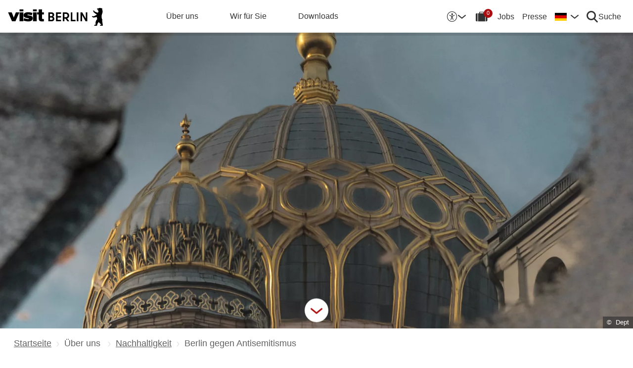

--- FILE ---
content_type: text/html; charset=UTF-8
request_url: https://about.visitberlin.de/berlin-gegen-antisemitismus
body_size: 22139
content:
<!DOCTYPE html><html lang="de" dir="ltr" prefix="og: https://ogp.me/ns#"><head><meta charset="utf-8" />
<meta name="description" content="visitBerlin ist Unterzeichner der Initiative &quot;Berlin gegen Antisemitismus&quot;" />
<link rel="canonical" href="https://about.visitberlin.de/berlin-gegen-antisemitismus" />
<meta property="og:image" content="https://about.visitberlin.de/sites/default/files/styles/social_media_share/public/MAM/test/KW01_3_Synagoge.jpg?itok=Gx8rZ-b4" />
<meta name="twitter:card" content="summary" />
<meta name="twitter:description" content="visitBerlin ist Unterzeichner der Initiative &quot;Berlin gegen Antisemitismus&quot;" />
<meta name="twitter:title" content="Berlin gegen Antisemitismus" />
<meta name="twitter:site" content="@visitBerlinNews" />
<meta name="twitter:image" content="https://about.visitberlin.de/sites/default/files/styles/thumbnail/public/2021-06/berlin-gegen-antisemitismus---2.jpg?itok=Sg_WNQe_" />
<meta name="Generator" content="Drupal 10 (https://www.drupal.org)" />
<meta name="MobileOptimized" content="width" />
<meta name="HandheldFriendly" content="true" />
<meta name="viewport" content="width=device-width, initial-scale=1.0" />
<script type="application/ld+json">{
    "@context": "https://schema.org",
    "@graph": [
        {
            "@type": "Corporation",
            "additionalType": "Corporation"
        }
    ]
}</script>
<link rel="alternate" hreflang="de" href="https://about.visitberlin.de/berlin-gegen-antisemitismus" />
<script type="text/plain" id="consent-manager-script">window.gdprAppliesGlobally=true;window.cmp_id=16873;if(!("cmp_id" in window)||window.cmp_id<1){window.cmp_id=0}if(!("cmp_cdid" in window)){window.cmp_cdid=""}if(!("cmp_params" in window)){window.cmp_params=""}if(!("cmp_host" in window)){window.cmp_host="c.delivery.consentmanager.net"}if(!("cmp_cdn" in window)){window.cmp_cdn="cdn.consentmanager.net"}if(!("cmp_proto" in window)){window.cmp_proto="https:"}if(!("cmp_codesrc" in window)){window.cmp_codesrc="1"}window.cmp_getsupportedLangs=function(){var b=["DE","EN","FR","IT","NO","DA","FI","ES","PT","RO","BG","ET","EL","GA","HR","LV","LT","MT","NL","PL","SV","SK","SL","CS","HU","RU","SR","ZH","TR","UK","AR","BS"];if("cmp_customlanguages" in window){for(var a=0;a<window.cmp_customlanguages.length;a++){b.push(window.cmp_customlanguages[a].l.toUpperCase())}}return b};window.cmp_getRTLLangs=function(){var a=["AR"];if("cmp_customlanguages" in window){for(var b=0;b<window.cmp_customlanguages.length;b++){if("r" in window.cmp_customlanguages[b]&&window.cmp_customlanguages[b].r){a.push(window.cmp_customlanguages[b].l)}}}return a};window.cmp_getlang=function(j){if(typeof(j)!="boolean"){j=true}if(j&&typeof(cmp_getlang.usedlang)=="string"&&cmp_getlang.usedlang!==""){return cmp_getlang.usedlang}var g=window.cmp_getsupportedLangs();var c=[];var f=location.hash;var e=location.search;var a="languages" in navigator?navigator.languages:[];if(f.indexOf("cmplang=")!=-1){c.push(f.substr(f.indexOf("cmplang=")+8,2).toUpperCase())}else{if(e.indexOf("cmplang=")!=-1){c.push(e.substr(e.indexOf("cmplang=")+8,2).toUpperCase())}else{if("cmp_setlang" in window&&window.cmp_setlang!=""){c.push(window.cmp_setlang.toUpperCase())}else{if(a.length>0){for(var d=0;d<a.length;d++){c.push(a[d])}}}}}if("language" in navigator){c.push(navigator.language)}if("userLanguage" in navigator){c.push(navigator.userLanguage)}var h="";for(var d=0;d<c.length;d++){var b=c[d].toUpperCase();if(g.indexOf(b)!=-1){h=b;break}if(b.indexOf("-")!=-1){b=b.substr(0,2)}if(g.indexOf(b)!=-1){h=b;break}}if(h==""&&typeof(cmp_getlang.defaultlang)=="string"&&cmp_getlang.defaultlang!==""){return cmp_getlang.defaultlang}else{if(h==""){h="EN"}}h=h.toUpperCase();return h};(function(){var u=document;var v=u.getElementsByTagName;var h=window;var o="";var b="_en";if("cmp_getlang" in h){o=h.cmp_getlang().toLowerCase();if("cmp_customlanguages" in h){for(var q=0;q<h.cmp_customlanguages.length;q++){if(h.cmp_customlanguages[q].l.toUpperCase()==o.toUpperCase()){o="en";break}}}b="_"+o}function x(i,e){var w="";i+="=";var s=i.length;var d=location;if(d.hash.indexOf(i)!=-1){w=d.hash.substr(d.hash.indexOf(i)+s,9999)}else{if(d.search.indexOf(i)!=-1){w=d.search.substr(d.search.indexOf(i)+s,9999)}else{return e}}if(w.indexOf("&")!=-1){w=w.substr(0,w.indexOf("&"))}return w}var k=("cmp_proto" in h)?h.cmp_proto:"https:";if(k!="http:"&&k!="https:"){k="https:"}var g=("cmp_ref" in h)?h.cmp_ref:location.href;var j=u.createElement("script");j.setAttribute("data-cmp-ab","1");var c=x("cmpdesign","cmp_design" in h?h.cmp_design:"");var f=x("cmpregulationkey","cmp_regulationkey" in h?h.cmp_regulationkey:"");var r=x("cmpgppkey","cmp_gppkey" in h?h.cmp_gppkey:"");var n=x("cmpatt","cmp_att" in h?h.cmp_att:"");j.src=k+"//"+h.cmp_host+"/delivery/cmp.php?"+("cmp_id" in h&&h.cmp_id>0?"id="+h.cmp_id:"")+("cmp_cdid" in h?"&cdid="+h.cmp_cdid:"")+"&h="+encodeURIComponent(g)+(c!=""?"&cmpdesign="+encodeURIComponent(c):"")+(f!=""?"&cmpregulationkey="+encodeURIComponent(f):"")+(r!=""?"&cmpgppkey="+encodeURIComponent(r):"")+(n!=""?"&cmpatt="+encodeURIComponent(n):"")+("cmp_params" in h?"&"+h.cmp_params:"")+(u.cookie.length>0?"&__cmpfcc=1":"")+"&l="+o.toLowerCase()+"&o="+(new Date()).getTime();j.type="text/javascript";j.async=true;if(u.currentScript&&u.currentScript.parentElement){u.currentScript.parentElement.appendChild(j)}else{if(u.body){u.body.appendChild(j)}else{var t=v("body");if(t.length==0){t=v("div")}if(t.length==0){t=v("span")}if(t.length==0){t=v("ins")}if(t.length==0){t=v("script")}if(t.length==0){t=v("head")}if(t.length>0){t[0].appendChild(j)}}}var m="js";var p=x("cmpdebugunminimized","cmpdebugunminimized" in h?h.cmpdebugunminimized:0)>0?"":".min";var a=x("cmpdebugcoverage","cmp_debugcoverage" in h?h.cmp_debugcoverage:"");if(a=="1"){m="instrumented";p=""}var j=u.createElement("script");j.src=k+"//"+h.cmp_cdn+"/delivery/"+m+"/cmp"+b+p+".js";j.type="text/javascript";j.setAttribute("data-cmp-ab","1");j.async=true;if(u.currentScript&&u.currentScript.parentElement){u.currentScript.parentElement.appendChild(j)}else{if(u.body){u.body.appendChild(j)}else{var t=v("body");if(t.length==0){t=v("div")}if(t.length==0){t=v("span")}if(t.length==0){t=v("ins")}if(t.length==0){t=v("script")}if(t.length==0){t=v("head")}if(t.length>0){t[0].appendChild(j)}}}})();window.cmp_addFrame=function(b){if(!window.frames[b]){if(document.body){var a=document.createElement("iframe");a.style.cssText="display:none";if("cmp_cdn" in window&&"cmp_ultrablocking" in window&&window.cmp_ultrablocking>0){a.src="//"+window.cmp_cdn+"/delivery/empty.html"}a.name=b;document.body.appendChild(a)}else{window.setTimeout(window.cmp_addFrame,10,b)}}};window.cmp_rc=function(h){var b=document.cookie;var f="";var d=0;while(b!=""&&d<100){d++;while(b.substr(0,1)==" "){b=b.substr(1,b.length)}var g=b.substring(0,b.indexOf("="));if(b.indexOf(";")!=-1){var c=b.substring(b.indexOf("=")+1,b.indexOf(";"))}else{var c=b.substr(b.indexOf("=")+1,b.length)}if(h==g){f=c}var e=b.indexOf(";")+1;if(e==0){e=b.length}b=b.substring(e,b.length)}return(f)};window.cmp_stub=function(){var a=arguments;__cmp.a=__cmp.a||[];if(!a.length){return __cmp.a}else{if(a[0]==="ping"){if(a[1]===2){a[2]({gdprApplies:gdprAppliesGlobally,cmpLoaded:false,cmpStatus:"stub",displayStatus:"hidden",apiVersion:"2.0",cmpId:31},true)}else{a[2](false,true)}}else{if(a[0]==="getUSPData"){a[2]({version:1,uspString:window.cmp_rc("")},true)}else{if(a[0]==="getTCData"){__cmp.a.push([].slice.apply(a))}else{if(a[0]==="addEventListener"||a[0]==="removeEventListener"){__cmp.a.push([].slice.apply(a))}else{if(a.length==4&&a[3]===false){a[2]({},false)}else{__cmp.a.push([].slice.apply(a))}}}}}}};window.cmp_gpp_ping=function(){return{gppVersion:"1.0",cmpStatus:"stub",cmpDisplayStatus:"hidden",supportedAPIs:["tcfca","usnat","usca","usva","usco","usut","usct"],cmpId:31}};window.cmp_gppstub=function(){var a=arguments;__gpp.q=__gpp.q||[];if(!a.length){return __gpp.q}var g=a[0];var f=a.length>1?a[1]:null;var e=a.length>2?a[2]:null;if(g==="ping"){return window.cmp_gpp_ping()}else{if(g==="addEventListener"){__gpp.e=__gpp.e||[];if(!("lastId" in __gpp)){__gpp.lastId=0}__gpp.lastId++;var c=__gpp.lastId;__gpp.e.push({id:c,callback:f});return{eventName:"listenerRegistered",listenerId:c,data:true,pingData:window.cmp_gpp_ping()}}else{if(g==="removeEventListener"){var h=false;__gpp.e=__gpp.e||[];for(var d=0;d<__gpp.e.length;d++){if(__gpp.e[d].id==e){__gpp.e[d].splice(d,1);h=true;break}}return{eventName:"listenerRemoved",listenerId:e,data:h,pingData:window.cmp_gpp_ping()}}else{if(g==="getGPPData"){return{sectionId:3,gppVersion:1,sectionList:[],applicableSections:[0],gppString:"",pingData:window.cmp_gpp_ping()}}else{if(g==="hasSection"||g==="getSection"||g==="getField"){return null}else{__gpp.q.push([].slice.apply(a))}}}}}};window.cmp_msghandler=function(d){var a=typeof d.data==="string";try{var c=a?JSON.parse(d.data):d.data}catch(f){var c=null}if(typeof(c)==="object"&&c!==null&&"__cmpCall" in c){var b=c.__cmpCall;window.__cmp(b.command,b.parameter,function(h,g){var e={__cmpReturn:{returnValue:h,success:g,callId:b.callId}};d.source.postMessage(a?JSON.stringify(e):e,"*")})}if(typeof(c)==="object"&&c!==null&&"__uspapiCall" in c){var b=c.__uspapiCall;window.__uspapi(b.command,b.version,function(h,g){var e={__uspapiReturn:{returnValue:h,success:g,callId:b.callId}};d.source.postMessage(a?JSON.stringify(e):e,"*")})}if(typeof(c)==="object"&&c!==null&&"__tcfapiCall" in c){var b=c.__tcfapiCall;window.__tcfapi(b.command,b.version,function(h,g){var e={__tcfapiReturn:{returnValue:h,success:g,callId:b.callId}};d.source.postMessage(a?JSON.stringify(e):e,"*")},b.parameter)}if(typeof(c)==="object"&&c!==null&&"__gppCall" in c){var b=c.__gppCall;window.__gpp(b.command,function(h,g){var e={__gppReturn:{returnValue:h,success:g,callId:b.callId}};d.source.postMessage(a?JSON.stringify(e):e,"*")},"parameter" in b?b.parameter:null,"version" in b?b.version:1)}};window.cmp_setStub=function(a){if(!(a in window)||(typeof(window[a])!=="function"&&typeof(window[a])!=="object"&&(typeof(window[a])==="undefined"||window[a]!==null))){window[a]=window.cmp_stub;window[a].msgHandler=window.cmp_msghandler;window.addEventListener("message",window.cmp_msghandler,false)}};window.cmp_setGppStub=function(a){if(!(a in window)||(typeof(window[a])!=="function"&&typeof(window[a])!=="object"&&(typeof(window[a])==="undefined"||window[a]!==null))){window[a]=window.cmp_gppstub;window[a].msgHandler=window.cmp_msghandler;window.addEventListener("message",window.cmp_msghandler,false)}};window.cmp_addFrame("__cmpLocator");if(!("cmp_disableusp" in window)||!window.cmp_disableusp){window.cmp_addFrame("__uspapiLocator")}if(!("cmp_disabletcf" in window)||!window.cmp_disabletcf){window.cmp_addFrame("__tcfapiLocator")}if(!("cmp_disablegpp" in window)||!window.cmp_disablegpp){window.cmp_addFrame("__gppLocator")}window.cmp_setStub("__cmp");if(!("cmp_disabletcf" in window)||!window.cmp_disabletcf){window.cmp_setStub("__tcfapi")}if(!("cmp_disableusp" in window)||!window.cmp_disableusp){window.cmp_setStub("__uspapi")}if(!("cmp_disablegpp" in window)||!window.cmp_disablegpp){window.cmp_setGppStub("__gpp")};</script>
<title>
      Berlin gegen Antisemitismus | about.visitBerlin.de
    </title><link rel="apple-touch-icon" sizes="180x180" href="/themes/custom/vbcorp_theme/dist/img/favicon/apple-touch-icon.png?v3.0"><link rel="icon" type="image/png" sizes="32x32" href="/themes/custom/vbcorp_theme/dist/img/favicon/favicon-32x32.png?v3.0"><link rel="icon" type="image/png" sizes="16x16" href="/themes/custom/vbcorp_theme/dist/img/favicon/favicon-16x16.png?v3.0"><link rel="manifest" href="/themes/custom/vbcorp_theme/dist/img/favicon/site.webmanifest?v3.0"><link rel="mask-icon" href="/themes/custom/vbcorp_theme/dist/img/favicon/safari-pinned-tab.svg?v3.0" color="#5bbad5"><meta name="msapplication-TileColor" content="#ffffff"><meta name="theme-color" content="#ffffff"><link rel="stylesheet" media="all" href="/sites/default/files/css/css_sso6688kM5nZqOBFyxSjmql0olfMNy6ErWuY8Ysw-00.css?delta=0&amp;language=de&amp;theme=vbcorp_theme&amp;include=eJxFjVEOwyAMxS5Ey5GqkD5BNSBREir19ts-pv3aks0yHTOOQZMqLLPI68LG7onFkE9bSn2nFcIytCOQlIyqkTb_6T_Z19RV-uUNZ_LHAyMXcqS7fHp6RMNArl0K9e_lDa5VMi8" />
<link rel="stylesheet" media="all" href="/sites/default/files/css/css_ay-CIN1Gt7ytsw078xGNYiot8vWe1H4et4bbxWpd8e8.css?delta=1&amp;language=de&amp;theme=vbcorp_theme&amp;include=eJxFjVEOwyAMxS5Ey5GqkD5BNSBREir19ts-pv3aks0yHTOOQZMqLLPI68LG7onFkE9bSn2nFcIytCOQlIyqkTb_6T_Z19RV-uUNZ_LHAyMXcqS7fHp6RMNArl0K9e_lDa5VMi8" />
<!-- Google Tag Manager --><script type="text/plain" class="cmplazyload" data-cmp-vendor="s905">
    (
        function(w,d,s,l,i){w[l]=w[l]||[];w[l].push({'gtm.start': new Date().getTime(),event:'gtm.js'});
        var f=d.getElementsByTagName(s)[0],
            j=d.createElement(s),
            dl=l!='dataLayer'?'&l='+l:'';

        j.async=true;
        j.src='https://www.googletagmanager.com/gtm.js?id='+i+dl;
        f.parentNode.insertBefore(j,f);
    })(window,document,'script','dataLayer','GTM-ND2SJW3');
</script><!-- End Google Tag Manager --><!-- Matomo --><script type="text/plain" class="cmplazyload" data-cmp-vendor="s974">
  var _paq = window._paq = window._paq || [];
  /* tracker methods like "setCustomDimension" should be called before "trackPageView" */
  _paq.push(['trackPageView']);
  _paq.push(['enableLinkTracking']);
  (function() {
    var u="https://piwik.visitberlin.de/";
    _paq.push(['setTrackerUrl', u+'matomo.php']);
    _paq.push(['setSiteId', '29']);
    var d=document, g=d.createElement('script'), s=d.getElementsByTagName('script')[0];
    g.type='text/javascript'; g.setAttribute('data-cmp-ab', '1'); g.async=true; g.defer=true; g.src=u+'piwik.js'; s.parentNode.insertBefore(g,s);
  })();
</script><!-- End Matomo Code --><meta name="generator" content="Zurb Foundation 6" class="foundation-mq"></head><body class="non-admin" data-environment="prod" data-app-version="3.38.0"><!-- Google Tag Manager (noscript) --><noscript><iframe class="cmplazyload"
            src="about:blank"
            data-cmp-vendor="s905"
            data-cmp-src="https://www.googletagmanager.com/ns.html?id=GTM-ND2SJW3"
            height="0"
            width="0"
            style="display:none;visibility:hidden"></iframe></noscript><!-- End Google Tag Manager (noscript) --><div class="dialog-off-canvas-main-canvas" data-off-canvas-main-canvas><div id="top"><noscript><div class="alert callout"><h3>Javascript ist deaktiviert!</h3><p>Bitte aktivieren Sie Javascript in Ihrem Browser.</p></div></noscript><header><div class="vb-header top-bar hide-for-print"><div class="vb-wrap-center clearfix"><div class="float-left"><div class="top-bar-left"><a class="vb-logo " href="/"><svg xmlns="http://www.w3.org/2000/svg" viewBox="0 0 167.94418 31.85409" role="img" class="site-logo"><title>visitBerlin.de</title><desc>visitBerlin logo</desc><path id="berlin-bear" d="M 71.600692,23.641091 V 8.2310906 c 0,-0.173 0.086,-0.259 0.259,-0.259 h 5.209 c 3.091,0 4.776,1.859 4.776,4.3010004 0,1.47 -0.67,2.572 -1.707,3.263 -0.065,0.043 -0.108,0.086 -0.108,0.151 0,0.065 0.022,0.108 0.108,0.151 1.21,0.67 2.01,1.923 2.01,3.588 0,2.55 -1.686,4.474 -4.863,4.474 h -5.425 c -0.173,0 -0.259,-0.086 -0.259,-0.259 z m 7.327,-11.044 c 0,-1.189 -0.778,-1.988 -2.226,-1.988 h -2.183 c -0.086,0 -0.13,0.043 -0.13,0.13 v 3.696 c 0,0.086 0.043,0.13 0.13,0.13 h 2.183 c 1.448,0 2.226,-0.778 2.226,-1.967 z m 0.302,6.614 c 0,-1.21 -0.821,-2.053 -2.291,-2.053 h -2.421 c -0.086,0 -0.13,0.043 -0.13,0.13 v 3.847 c 0,0.086 0.043,0.13 0.13,0.13 h 2.421 c 1.47,0 2.291,-0.843 2.291,-2.053 z m 5.879,4.43 V 8.2310906 c 0,-0.173 0.086,-0.259 0.259,-0.259 h 8.299 c 0.173,0 0.259,0.086 0.259,0.259 v 2.1180004 c 0,0.173 -0.086,0.259 -0.259,0.259 h -5.641 c -0.086,0 -0.13,0.043 -0.13,0.13 v 3.674 c 0,0.086 0.043,0.13 0.13,0.13 h 5.641 c 0.173,0 0.259,0.086 0.259,0.259 v 2.096 c 0,0.173 -0.086,0.259 -0.259,0.259 h -5.641 c -0.086,0 -0.13,0.043 -0.13,0.13 v 3.847 c 0,0.086 0.043,0.13 0.13,0.13 h 5.641 c 0.173,0 0.259,0.086 0.259,0.259 v 2.118 c 0,0.173 -0.086,0.259 -0.259,0.259 h -8.299 c -0.173,0 -0.259,-0.086 -0.259,-0.259 z m 12.06,0 V 8.2310906 c 0,-0.173 0.086,-0.259 0.259,-0.259 h 4.883998 c 3.436,0 6.095,2.0960004 6.095,5.6410004 0,2.507 -1.318,4.258 -3.328,5.057 -0.151,0.065 -0.173,0.173 -0.086,0.303 l 3.415,4.582 c 0.13,0.195 0.065,0.346 -0.173,0.346 h -2.723 c -0.281,0 -0.367,-0.065 -0.54,-0.303 l -2.939,-4.106 c -0.13,-0.195 -0.216,-0.238 -0.432,-0.238 h -1.534 c -0.086,0 -0.129998,0.043 -0.129998,0.13 v 4.258 c 0,0.173 -0.086,0.259 -0.259,0.259 h -2.248 c -0.173,0 -0.259,-0.086 -0.259,-0.259 z m 8.319998,-10.028 c 0,-2.032 -1.47,-3.004 -3.35,-3.004 h -2.075 c -0.086,0 -0.129998,0.043 -0.129998,0.13 v 5.749 c 0,0.086 0.043,0.13 0.129998,0.13 h 2.075 c 1.88,0 3.35,-0.973 3.35,-3.004 z m 5.792,10.028 V 8.2310906 c 0,-0.173 0.086,-0.259 0.259,-0.259 h 2.248 c 0.173,0 0.259,0.086 0.259,0.259 V 21.134091 c 0,0.086 0.043,0.13 0.13,0.13 h 5.1 c 0.173,0 0.281,0.108 0.281,0.281 v 2.075 c 0,0.173 -0.108,0.281 -0.281,0.281 h -7.737 c -0.173,0 -0.259,-0.086 -0.259,-0.259 z m 10.569,0 V 8.2310906 c 0,-0.173 0.086,-0.259 0.259,-0.259 h 2.248 c 0.173,0 0.259,0.086 0.259,0.259 V 23.641091 c 0,0.173 -0.086,0.259 -0.259,0.259 h -2.248 c -0.173,0 -0.259,-0.086 -0.259,-0.259 z m 6.527,0 V 8.2310906 c 0,-0.173 0.086,-0.259 0.259,-0.259 h 2.485 c 0.238,0 0.389,0.065 0.519,0.303 l 5.922,10.4390004 c 0.043,0.086 0.065,0.108 0.108,0.108 0.043,0 0.065,-0.043 0.065,-0.086 V 8.2320906 c 0,-0.173 0.086,-0.259 0.259,-0.259 h 2.248 c 0.173,0 0.259,0.086 0.259,0.259 V 23.642091 c 0,0.173 -0.086,0.259 -0.259,0.259 h -2.464 c -0.259,0 -0.389,-0.065 -0.519,-0.303 l -5.922,-10.439 c -0.043,-0.086 -0.065,-0.108 -0.108,-0.108 -0.043,0 -0.065,0.043 -0.065,0.086 v 10.504 c 0,0.173 -0.086,0.259 -0.259,0.259 h -2.269 c -0.173,0 -0.259,-0.086 -0.259,-0.259 z m 39.55,7.651 c -0.065,0.367 -0.346,0.562 -0.756,0.562 h -4.366 c 0,-1.448 1.232,-1.967 2.68,-2.075 -1.967,-1.232 -3.501,-2.68 -4.863,-4.517 -0.648,0.692 -1.254,1.491 -1.707,2.377 -0.756,1.47 -0.908,2.485 -1.016,3.307 -0.043,0.346 -0.151,0.908 -0.908,0.908 h -4.409 c 0,-1.513 1.254,-2.01 2.853,-2.096 -0.259,-0.973 -0.389,-1.88 -0.389,-2.766 0,-2.269 0.929,-4.992 2.961,-6.938 -0.346,-1.297 -0.584,-2.572 -0.67,-3.869 l -5.49,1.102 c -0.24948,0.06573 -0.51498,0.02672 -0.735,-0.108 -0.81855,-0.51313 -1.64704,-1.010224 -2.485,-1.491 -0.195,-0.108 -0.216,-0.303 -0.022,-0.497 l 0.108,-0.108 c 0.238,-0.238 0.648,-0.411 1.145,-0.411 0.259,0 0.54,0.065 0.886,0.195 0.432,0.151 0.756,0.259 1.059,0.108 l 5.662,-2.831 -5.381,-4.0630004 c -0.12477,-0.112924 -0.22105,-0.253758 -0.281,-0.411 -0.31812,-0.73691 -0.67153,-1.458078 -1.059,-2.161 -0.0789,-0.130806 -0.12361,-0.279371 -0.13,-0.432 0,-0.346 0.346,-0.367 0.67,-0.367 0.497,0 1.145,0.065 1.513,0.67 l 0.519,0.886 c 0.10063,0.179226 0.26147,0.317035 0.454,0.389 l 5.252,1.945 c 0.022,-0.108 0.108,-0.216 0.195,-0.324 0.735,-0.886 1.081,-1.491 1.081,-1.988 0,-0.67 -0.627,-0.886 -0.951,-0.994 l -0.108,-0.043 c -0.324,-0.13 -0.324,-0.475 -0.324,-0.735 0,-0.065 0.13,-0.086 0.411,-0.13 0.67,-0.108 0.843,-0.54 0.843,-0.886 0,-0.151 -0.043,-0.324 -0.151,-0.324 -0.086,0 -0.195,0.13 -0.454,0.13 -0.195,0 -0.324,-0.065 -0.432,-0.065 -0.086,0 -0.151,0.043 -0.195,0.173 -0.022,0.065 -0.043,0.13 -0.108,0.13 -0.13,0 -0.281,-0.216 -0.389,-0.475 -0.0323,-0.07122 -0.0848,-0.131376 -0.151,-0.173 -0.216,-0.13 -0.324,-0.367 -0.346,-0.605 l -0.108,-0.951 c -0.022,-0.259 0.151,-0.34599997 0.367,-0.34599997 h 0.648 c 0.454,0 0.864,-0.043 1.254,-0.151 0.75902,-0.5535583 1.67559,-0.8490346 2.615,-0.843000001651 0.973,0 1.794,0.324000001651 2.226,0.648000001651 0.195,-0.173 0.432,-0.303 0.756,-0.303 0.605,0 1.232,0.562 1.232,1.31799997 0,0.303 -0.108,0.605 -0.324,0.843 0.627,1.232 0.886,2.831 0.886,3.998 0,3.393 -1.772,4.6250004 -1.772,8.6450004 0,2.248 0.389,4.495 1.405,6.268 0.086,0.151 0.13,0.238 0.13,0.389 0,0.238 -0.151,0.432 -0.475,0.497 l -0.195,0.043 1.34,8.558 c 0.022,0.13 0.022,0.238 0,0.389 z"/><path id="visit-v-200" d="M 1.4746139,7.9570319 9.2285203,23.875 H 11.302739 L 19.056645,7.9570319 h -2.3125 L 10.298833,21.550782 3.8496141,7.9570319 Z"/><path id="visit-i1-200" d="m 22.899842,2.5566857 v 3.6940385 h 2.052462 V 2.5566857 Z m 0,5.4004911 V 23.875554 h 2.052462 V 7.9571768 Z"/><path id="visit-s-200" d="m 35.341804,7.6757817 c -1.267153,0 -2.397069,0.1739466 -3.390626,0.5195308 -0.993546,0.3311841 -1.772421,0.8420362 -2.333987,1.5332035 -0.561577,0.676767 -0.841796,1.503268 -0.841796,2.482421 0,1.06555 0.317593,1.903042 0.95117,2.507813 0.64797,0.590372 1.433911,1.021336 2.355467,1.294922 0.935961,0.259187 2.113529,0.487862 3.539065,0.689453 1.353537,0.20159 2.379142,0.389708 3.070315,0.5625 0.691162,0.158393 1.244535,0.412229 1.662111,0.757812 0.417586,0.331186 0.625,0.813697 0.625,1.447266 10e-6,1.108747 -0.452212,1.890785 -1.359375,2.351563 -0.892748,0.460777 -2.154123,0.693359 -3.781255,0.693359 -1.108739,0 -2.257972,-0.138523 -3.453124,-0.41211 -1.195143,-0.287985 -2.31285,-0.65323 -3.349608,-1.099609 l -0.648433,1.597657 c 1.180738,0.475176 2.397653,0.856545 3.650381,1.144531 1.267143,0.273587 2.59937,0.410156 3.996099,0.410156 2.159901,0 3.866391,-0.402624 5.11914,-1.208984 1.252748,-0.806362 1.878906,-2.002014 1.878906,-3.585938 0,-1.036751 -0.296344,-1.84395 -0.886719,-2.419922 -0.590374,-0.590371 -1.351151,-1.01425 -2.287111,-1.273437 -0.921556,-0.273587 -2.168749,-0.525471 -3.738275,-0.75586 C 34.736814,14.69612 33.700941,14.508001 33.009769,14.34961 32.333001,14.176818 31.798934,13.917849 31.410156,13.572266 31.021388,13.226683 30.826174,12.73 30.826174,12.082031 c 0,-0.979153 0.411667,-1.683254 1.232425,-2.1152344 0.835163,-0.4319781 1.995397,-0.6484373 3.47852,-0.6484373 1.022344,0 2.121993,0.1436548 3.302732,0.431641 1.180748,0.2735857 2.275254,0.6336987 3.283204,1.0800787 L 42.750008,9.2304685 C 41.598068,8.7552923 40.395316,8.3829616 39.142587,8.1093754 37.904243,7.8213893 36.637734,7.6757817 35.341804,7.6757817 Z"/><path id="visit-i2-200" d="m 46.682057,2.5566857 v 3.6940385 h 2.050497 V 2.5566857 Z m 0,5.4004911 V 23.875554 h 2.050497 V 7.9571768 Z"/><path id="visit-t-200" d="m 56.402348,2.5566404 v 5.4003905 h -4.148434 v 1.5546877 h 4.148434 V 20.160156 c 0,1.353535 0.416801,2.361069 1.251953,3.023437 0.849556,0.647969 1.96532,0.972657 3.347655,0.972657 0.518384,0 0.958367,-0.02126 1.318357,-0.06445 0.35998,-0.0432 0.769705,-0.116003 1.230473,-0.216797 v -1.597656 c -0.71996,0.172792 -1.503958,0.259766 -2.353515,0.259766 -0.835152,0 -1.5058,-0.20229 -2.009771,-0.605469 -0.489576,-0.417583 -0.734374,-1.109467 -0.734374,-2.074219 V 9.5117186 h 5.09766 V 7.9570309 h -5.09766 V 2.5566404 Z"/><animate id="visit_v_anim" href="#visit-v-200" attributeName="d" repeatCount="2" fill="freeze" calcMode="spline" keyTimes="0;0.5;1" keySplines="0.4 0 0.6 1;0.4 0 0.6 1"
    begin="0s"
    end="visit_v_anim.begin + 4.95s"
    dur="3.3s"
    values="M 1.4746139,7.9570319 9.2285203,23.875 H 11.302739 L 19.056645,7.9570319 h -2.3125 L 10.298833,21.550782 3.8496141,7.9570319 Z;M 0,7.9589848 6.7402429,23.878906 H 13.781257 L 20.519535,7.9589848 H 13.392581 L 10.367193,16.238281 7.3437592,7.9589848 Z;M 1.4746139,7.9570319 9.2285203,23.875 H 11.302739 L 19.056645,7.9570319 h -2.3125 L 10.298833,21.550782 3.8496141,7.9570319 Z"></animate><animate id="visit_i1_anim" href="#visit-i1-200" attributeName="d"  repeatCount="2" fill="freeze" calcMode="spline" keyTimes="0;0.5;1" keySplines="0.4 0 0.6 1;0.4 0 0.6 1"
    begin="visit_v_anim.begin + 0.25s"
    end="visit_i1_anim.begin + 5.4s"
    dur="3.3s"
    values="m 22.899842,2.5566857 v 3.6940385 h 2.052462 V 2.5566857 Z m 0,5.4004911 V 23.875554 h 2.052462 V 7.9571768 Z;m 20.520669,2.5588758 v 3.6940148 h 6.802684 V 2.5588758 Z m 0,5.4006183 V 23.878564 h 6.802684 V 7.9594941 Z;m 22.899842,2.5566857 v 3.6940385 h 2.052462 V 2.5566857 Z m 0,5.4004911 V 23.875554 h 2.052462 V 7.9571768 Z"></animate><animate id="visit_s_anim" href="#visit-s-200" attributeName="d"  repeatCount="2" fill="freeze" calcMode="spline" keyTimes="0;0.5;1" keySplines="0.4 0 0.6 1;0.4 0 0.6 1"
    begin="visit_i1_anim.begin + 0.25s"
    end="visit_s_anim.begin + 5.8s"
    dur="3.3s"
    values="m 35.341804,7.6757817 c -1.267153,0 -2.397069,0.1739466 -3.390626,0.5195308 -0.993546,0.3311841 -1.772421,0.8420362 -2.333987,1.5332035 -0.561577,0.676767 -0.841796,1.503268 -0.841796,2.482421 0,1.06555 0.317593,1.903042 0.95117,2.507813 0.64797,0.590372 1.433911,1.021336 2.355467,1.294922 0.935961,0.259187 2.113529,0.487862 3.539065,0.689453 1.353537,0.20159 2.379142,0.389708 3.070315,0.5625 0.691162,0.158393 1.244535,0.412229 1.662111,0.757812 0.417586,0.331186 0.625,0.813697 0.625,1.447266 10e-6,1.108747 -0.452212,1.890785 -1.359375,2.351563 -0.892748,0.460777 -2.154123,0.693359 -3.781255,0.693359 -1.108739,0 -2.257972,-0.138523 -3.453124,-0.41211 -1.195143,-0.287985 -2.31285,-0.65323 -3.349608,-1.099609 l -0.648433,1.597657 c 1.180738,0.475176 2.397653,0.856545 3.650381,1.144531 1.267143,0.273587 2.59937,0.410156 3.996099,0.410156 2.159901,0 3.866391,-0.402624 5.11914,-1.208984 1.252748,-0.806362 1.878906,-2.002014 1.878906,-3.585938 0,-1.036751 -0.296344,-1.84395 -0.886719,-2.419922 -0.590374,-0.590371 -1.351151,-1.01425 -2.287111,-1.273437 -0.921556,-0.273587 -2.168749,-0.525471 -3.738275,-0.75586 C 34.736814,14.69612 33.700941,14.508001 33.009769,14.34961 32.333001,14.176818 31.798934,13.917849 31.410156,13.572266 31.021388,13.226683 30.826174,12.73 30.826174,12.082031 c 0,-0.979153 0.411667,-1.683254 1.232425,-2.1152344 0.835163,-0.4319781 1.995397,-0.6484373 3.47852,-0.6484373 1.022344,0 2.121993,0.1436548 3.302732,0.431641 1.180748,0.2735857 2.275254,0.6336987 3.283204,1.0800787 L 42.750008,9.2304685 C 41.598068,8.7552923 40.395316,8.3829616 39.142587,8.1093754 37.904243,7.8213893 36.637734,7.6757817 35.341804,7.6757817 Z;m 35.574224,7.6777347 c -1.641584,0 -3.058719,0.2306103 -4.253906,0.6914057 -1.180788,0.4463958 -2.089065,1.0866838 -2.722652,1.9218756 -0.633598,0.835192 -0.949222,1.821395 -0.949222,2.958984 0,1.166388 0.331743,2.088832 0.994136,2.765625 0.662403,0.676793 1.495917,1.173437 2.503914,1.490235 1.007987,0.302396 2.269269,0.56843 3.781244,0.798828 0.6192,0.0864 1.064301,0.166281 1.337887,0.238281 0.287993,0.0576 0.504444,0.137482 0.648441,0.238281 0.143996,0.0864 0.216794,0.208789 0.216794,0.367187 0,0.215998 -0.115302,0.38798 -0.345695,0.517578 -0.216005,0.1152 -0.547748,0.173829 -0.994146,0.173829 -1.05119,0 -2.138536,-0.12239 -3.261714,-0.367187 -1.123198,-0.244798 -2.368351,-0.656429 -3.73633,-1.232422 l -1.251957,4.277344 c 0.907183,0.431995 2.145259,0.813334 3.714845,1.14453 1.569586,0.331198 3.174822,0.496094 4.816406,0.496094 2.577573,0 4.535814,-0.517898 5.874998,-1.554687 1.35359,-1.05119 2.029298,-2.491531 2.029298,-4.320313 0,-1.180787 -0.322702,-2.094194 -0.970697,-2.742187 -0.647995,-0.647993 -1.462221,-1.109216 -2.441413,-1.382813 -0.979192,-0.273597 -2.30423,-0.539631 -3.97461,-0.798828 -0.604792,-0.08641 -1.049884,-0.1592 -1.337887,-0.216797 -0.287993,-0.072 -0.504434,-0.149929 -0.648441,-0.236328 -0.129599,-0.08639 -0.195309,-0.201704 -0.195309,-0.345703 0,-0.187199 0.101148,-0.325711 0.302735,-0.41211 0.215995,-0.100803 0.569,-0.15039 1.058591,-0.15039 0.820797,0 1.720032,0.09405 2.699224,0.28125 0.993589,0.187198 2.196227,0.52603 3.607419,1.015625 L 43.351563,9.017578 C 42.401177,8.6431816 41.241033,8.3256032 39.873054,8.0664062 38.505066,7.8072081 37.071812,7.6777347 35.574224,7.6777347 Z;m 35.341804,7.6757817 c -1.267153,0 -2.397069,0.1739466 -3.390626,0.5195308 -0.993546,0.3311841 -1.772421,0.8420362 -2.333987,1.5332035 -0.561577,0.676767 -0.841796,1.503268 -0.841796,2.482421 0,1.06555 0.317593,1.903042 0.95117,2.507813 0.64797,0.590372 1.433911,1.021336 2.355467,1.294922 0.935961,0.259187 2.113529,0.487862 3.539065,0.689453 1.353537,0.20159 2.379142,0.389708 3.070315,0.5625 0.691162,0.158393 1.244535,0.412229 1.662111,0.757812 0.417586,0.331186 0.625,0.813697 0.625,1.447266 10e-6,1.108747 -0.452212,1.890785 -1.359375,2.351563 -0.892748,0.460777 -2.154123,0.693359 -3.781255,0.693359 -1.108739,0 -2.257972,-0.138523 -3.453124,-0.41211 -1.195143,-0.287985 -2.31285,-0.65323 -3.349608,-1.099609 l -0.648433,1.597657 c 1.180738,0.475176 2.397653,0.856545 3.650381,1.144531 1.267143,0.273587 2.59937,0.410156 3.996099,0.410156 2.159901,0 3.866391,-0.402624 5.11914,-1.208984 1.252748,-0.806362 1.878906,-2.002014 1.878906,-3.585938 0,-1.036751 -0.296344,-1.84395 -0.886719,-2.419922 -0.590374,-0.590371 -1.351151,-1.01425 -2.287111,-1.273437 -0.921556,-0.273587 -2.168749,-0.525471 -3.738275,-0.75586 C 34.736814,14.69612 33.700941,14.508001 33.009769,14.34961 32.333001,14.176818 31.798934,13.917849 31.410156,13.572266 31.021388,13.226683 30.826174,12.73 30.826174,12.082031 c 0,-0.979153 0.411667,-1.683254 1.232425,-2.1152344 0.835163,-0.4319781 1.995397,-0.6484373 3.47852,-0.6484373 1.022344,0 2.121993,0.1436548 3.302732,0.431641 1.180748,0.2735857 2.275254,0.6336987 3.283204,1.0800787 L 42.750008,9.2304685 C 41.598068,8.7552923 40.395316,8.3829616 39.142587,8.1093754 37.904243,7.8213893 36.637734,7.6757817 35.341804,7.6757817 Z"></animate><animate id="visit_i2_anim" href="#visit-i2-200" attributeName="d" repeatCount="2" fill="freeze" calcMode="spline" keyTimes="0;0.5;1" keySplines="0.4 0 0.6 1;0.4 0 0.6 1"
    begin="visit_s_anim.begin + 0.25s"
    end="visit_i2_anim.begin + 5.94s"
    dur="3.3s"
    values="m 46.682057,2.5566857 v 3.6940385 h 2.050497 V 2.5566857 Z m 0,5.4004911 V 23.875554 h 2.050497 V 7.9571768 Z;m 44.3004,2.5588758 v 3.6940148 h 6.804658 V 2.5588758 Z m 0,5.4006183 V 23.878564 h 6.804658 V 7.9594941 Z;m 46.682057,2.5566857 v 3.6940385 h 2.050497 V 2.5566857 Z m 0,5.4004911 V 23.875554 h 2.050497 V 7.9571768 Z"></animate><animate id="visit_t_anim" href="#visit-t-200" attributeName="d"  repeatCount="2" fill="freeze" calcMode="spline" keyTimes="0;0.5;1" keySplines="0.4 0 0.6 1;0.4 0 0.6 1"
    begin="visit_i2_anim.begin + 0.25s"
    end="visit_t_anim.begin + 6.05s"
    dur="3.3s"
    values="m 56.402348,2.5566404 v 5.4003905 h -4.148434 v 1.5546877 h 4.148434 V 20.160156 c 0,1.353535 0.416801,2.361069 1.251953,3.023437 0.849556,0.647969 1.96532,0.972657 3.347655,0.972657 0.518384,0 0.958367,-0.02126 1.318357,-0.06445 0.35998,-0.0432 0.769705,-0.116003 1.230473,-0.216797 v -1.597656 c -0.71996,0.172792 -1.503958,0.259766 -2.353515,0.259766 -0.835152,0 -1.5058,-0.20229 -2.009771,-0.605469 -0.489576,-0.417583 -0.734374,-1.109467 -0.734374,-2.074219 V 9.5117186 h 5.09766 V 7.9570309 h -5.09766 V 2.5566404 Z;m 54.021492,2.5585933 v 5.4003915 h -2.484373 v 4.3203122 h 2.484373 v 6.826172 c 0,1.756782 0.48955,3.037358 1.468751,3.843749 0.99359,0.806393 2.511852,1.208985 4.556641,1.208985 0.719984,0 1.404732,-0.02125 2.052727,-0.06445 0.647996,-0.0432 1.210354,-0.114045 1.685547,-0.214844 V 19.14844 c -0.446398,0.0864 -0.886356,0.128907 -1.318356,0.128907 -0.547191,0 -0.956876,-0.12239 -1.230472,-0.367188 -0.273596,-0.244797 -0.41015,-0.626136 -0.41015,-1.144531 V 12.2793 h 2.958978 V 7.9589828 H 60.82618 V 2.5585913 Z;m 56.402348,2.5566404 v 5.4003905 h -4.148434 v 1.5546877 h 4.148434 V 20.160156 c 0,1.353535 0.416801,2.361069 1.251953,3.023437 0.849556,0.647969 1.96532,0.972657 3.347655,0.972657 0.518384,0 0.958367,-0.02126 1.318357,-0.06445 0.35998,-0.0432 0.769705,-0.116003 1.230473,-0.216797 v -1.597656 c -0.71996,0.172792 -1.503958,0.259766 -2.353515,0.259766 -0.835152,0 -1.5058,-0.20229 -2.009771,-0.605469 -0.489576,-0.417583 -0.734374,-1.109467 -0.734374,-2.074219 V 9.5117186 h 5.09766 V 7.9570309 h -5.09766 V 2.5566404 Z"></animate></svg></a></div></div><div class="vb-header-nav-main"><nav aria-label="Hauptnavigation" id="block-hauptnavigation"><button
          class="vb-menu-main-toggle"
          data-toggle-target="#vb-menu-main"
          title="Hauptmenü öffnen"
          aria-label="Hauptmenü öffnen"
          data-text-open="Hauptmenü öffnen"
          data-text-close="Hauptmenü schließen"
          aria-expanded="false"
  ><span class="icon-menu icon-large" aria-hidden="true"></span></button><ul class="menu" id="vb-menu-main"><li class="hide-for-xlarge"><a role="button" data-open="vb-modal-search"><i class="icon-search icon-medium" aria-hidden="true"></i><span class="vb-search-label">Suche</span></a></li><li class="menu-item menu-item--expanded has-submenu"><a href="/" class="menu-main-link" aria-expanded="false">Über uns</a><ul class="menu vertical submenu"><li><div class="vb-padding row"><div class="vb-wrap-center"><div class="row"><div class="small-12 xlarge-9 column vb-padding-no"><ul class="menu vertical clearfix"><li class="vb-menu-back"><a href="#"><span class="icon icon-chevron-left" aria-hidden="true"></span>
                      Menü
                    </a></li><li class="vb-padding-no xlarge-4 column"><a href="/wer-wir-sind-und-was-wir-tun" data-drupal-link-system-path="node/26">Wer wir sind und was wir tun</a></li><li class="vb-padding-no xlarge-4 column"><a href="/unser-team" title="Unser Team" data-drupal-link-system-path="node/27">Unser Team</a></li><li class="vb-padding-no xlarge-4 column"><a href="/unternehmensorganisation" data-drupal-link-system-path="node/28">Unternehmensorganisation</a></li><li class="vb-padding-no xlarge-4 column"><a href="/jahresbericht-2024" data-drupal-link-system-path="node/3577">Jahresbericht</a></li><li class="vb-padding-no xlarge-4 column"><a href="/aktuelle-zahlen" data-drupal-link-system-path="node/30">Aktuelle Zahlen</a></li><li class="vb-padding-no xlarge-4 column"><a href="/kommunikation" data-drupal-link-system-path="node/31">Kommunikation</a></li><li class="vb-padding-no xlarge-4 column"><a href="/ueber-uns/kooperationsangebote" title="Kooperationsangebote" data-drupal-link-system-path="node/8">Kooperationsangebote</a></li><li class="vb-padding-no xlarge-4 column"><a href="/ausschreibungen" title="Ausschreibungen" data-drupal-link-system-path="node/75">Ausschreibungen</a></li><li class="vb-padding-no xlarge-4 column"><a href="/jobs-und-ausbildung" title="Jobs" data-drupal-link-system-path="node/33">Jobs</a></li><li class="vb-padding-no xlarge-4 column"><a href="/nachhaltigkeit" data-drupal-link-system-path="node/34">Nachhaltigkeit</a></li><li class="vb-padding-no xlarge-4 column"><a href="/newsletter" title="Für jede Zielgruppe die passenden Infos" data-drupal-link-system-path="node/284">Newsletter</a></li><li class="vb-padding-no xlarge-4 column end"><a href="/news" data-drupal-link-system-path="node/1214">News</a></li></ul></div><div class="small-12 medium-12 large-12 xlarge-3 column end" data-teaser-placeholder></div></div></div></div></li></ul></li><li class="menu-item menu-item--expanded has-submenu"><a href="/" class="menu-main-link" aria-expanded="false">Wir für Sie</a><ul class="menu vertical submenu"><li><div class="vb-padding row"><div class="vb-wrap-center"><div class="row"><div class="small-12 xlarge-9 column vb-padding-no"><ul class="menu vertical clearfix"><li class="vb-menu-back"><a href="#"><span class="icon icon-chevron-left" aria-hidden="true"></span>
                      Menü
                    </a></li><li class="vb-padding-no xlarge-4 column"><a href="https://about.visitberlin.de/TourismusHub" title="E-Learning-Plattform für Berlins Tourismus- und Kongressbranche">TourismusHub</a></li><li class="vb-padding-no xlarge-4 column"><a href="/hotels" data-drupal-link-system-path="node/185">Hoteliers</a></li><li class="vb-padding-no xlarge-4 column"><a href="https://about.visitberlin.de/berlin-convention-office">Event-Branche</a></li><li class="vb-padding-no xlarge-4 column"><a href="/touristische-partner" data-drupal-link-system-path="node/49">Touristische Partner:in</a></li><li class="vb-padding-no xlarge-4 column"><a href="/marktmanagement" data-drupal-link-system-path="node/117">Touristiker:in</a></li><li class="vb-padding-no xlarge-4 column"><a href="/produkt-und-vertriebspartner" data-drupal-link-system-path="node/1785">Vertriebspartner:in</a></li><li class="vb-padding-no xlarge-4 column"><a href="/tourismus-den-berliner-bezirken" data-drupal-link-system-path="node/1448">Bezirkspartner:in</a></li><li class="vb-padding-no xlarge-4 column"><a href="/partner-der-kulturszene" data-drupal-link-system-path="node/110">Kulturpartner:in</a></li><li class="vb-padding-no xlarge-4 column"><a href="/medienservice" data-drupal-link-system-path="node/50">Medienvertreter:in</a></li><li class="vb-padding-no xlarge-4 column"><a href="/werbekunden" data-drupal-link-system-path="node/210">Werbekund:in</a></li><li class="vb-padding-no xlarge-4 column"><a href="/berliner" title="Berliner" data-drupal-link-system-path="node/42">Berliner:in</a></li><li class="vb-padding-no xlarge-4 column end"><a href="https://convention.visitberlin.de/">Veranstaltungsplaner:in</a></li></ul></div><div class="small-12 medium-12 large-12 xlarge-3 column end" data-teaser-placeholder></div></div></div></div></li></ul></li><li class="menu-item menu-item--expanded has-submenu"><a href="/" class="menu-main-link" aria-expanded="false">Downloads</a><ul class="menu vertical submenu"><li><div class="vb-padding row"><div class="vb-wrap-center"><div class="row"><div class="small-12 xlarge-9 column vb-padding-no"><ul class="menu vertical clearfix"><li class="vb-menu-back"><a href="#"><span class="icon icon-chevron-left" aria-hidden="true"></span>
                      Menü
                    </a></li><li class="vb-padding-no xlarge-4 column"><a href="/materialien/toolkit/sehensw%C3%BCrdigkeiten" data-drupal-link-system-path="materialien/toolkit/sehenswürdigkeiten">Fotos</a></li><li class="vb-padding-no xlarge-4 column"><a href="/materialien/toolkit/video" data-drupal-link-system-path="materialien/toolkit/video">Videos</a></li><li class="vb-padding-no xlarge-4 column"><a href="/materialien/toolkit/tourismus-statistiken" data-drupal-link-system-path="materialien/toolkit/tourismus-statistiken">Zahlen und Fakten</a></li><li class="vb-padding-no xlarge-4 column"><a href="/materialien/toolkit/recherche-texte" data-drupal-link-system-path="materialien/toolkit/recherche-texte">Text</a></li><li class="vb-padding-no xlarge-4 column"><a href="/materialien/toolkit/publikationen" data-drupal-link-system-path="materialien/toolkit/publikationen">Publikationen</a></li><li class="vb-padding-no xlarge-4 column end"><a href="/materialien/toolkit/berlin-welcomecard">Produkte und Kampagnen</a></li></ul></div><div class="small-12 medium-12 large-12 xlarge-3 column end" data-teaser-placeholder></div></div></div></div></li></ul></li></ul></nav><div id="block-mainmenuteasers" class="vb-teasers-main-menu hidden block block-block-content block-block-contentae971f8f-5ff1-4ff1-a36b-00f8571f0ecc"><h2>Hauptmenü Teasers</h2><div><a class="vb-teaser-block vb-teasers-main-menu small" data-target="#" href="/TourismusHub"><figure class="vb-img-teaser"><div class="vb-img-teaser-helper" data-vb-bg-picture></div><picture><source srcset="/sites/default/files/styles/teaser_at_main_menu_xl_1x/public/2021-12/TourismusHub_Header.png.webp?h=6b35c989&amp;itok=_mMhaReV 1x, /sites/default/files/styles/teaser_at_main_menu_xl_2x/public/2021-12/TourismusHub_Header.png.webp?h=6b35c989&amp;itok=sdmFTmeQ 2x" media="(min-width: 1200px)" type="image/webp" width="280" height="300"/><source srcset="/sites/default/files/styles/teaser_at_main_menu_l_1x/public/2021-12/TourismusHub_Header.png.webp?h=6b35c989&amp;itok=rBbw-m-2 1x, /sites/default/files/styles/teaser_at_main_menu_l_2x/public/2021-12/TourismusHub_Header.png.webp?h=6b35c989&amp;itok=aMFLSwWf 2x" media="(min-width: 1024px)" type="image/webp" width="280" height="300"/><source srcset="/sites/default/files/styles/teaser_at_main_menu_m_1x/public/2021-12/TourismusHub_Header.png.webp?h=6b35c989&amp;itok=nKydM067 1x, /sites/default/files/styles/teaser_at_main_menu_m_2x/public/2021-12/TourismusHub_Header.png.webp?h=6b35c989&amp;itok=v9ozGDMk 2x" media="(min-width: 640px)" type="image/webp" width="280" height="300"/><source srcset="/sites/default/files/styles/teaser_at_main_menu_s_1x/public/2021-12/TourismusHub_Header.png.webp?h=6b35c989&amp;itok=o79KoXRE 1x, /sites/default/files/styles/teaser_at_main_menu_s_2x/public/2021-12/TourismusHub_Header.png.webp?h=6b35c989&amp;itok=2zjLALBT 2x" type="image/webp" width="280" height="300"/><img loading="lazy" width="280" height="300" src="/sites/default/files/styles/teaser_at_main_menu_s_1x/public/2021-12/TourismusHub_Header.png.webp?h=6b35c989&amp;itok=o79KoXRE" alt="TourismusHub" /></picture><span class="vb-image-caption">
    &copy;&nbsp;
                                
                                                                                                  
  visitBerlin

</span></figure><span class="vb-teaser-overlay"><span class="vb-highlight h3"><span>
                                
                                                                                                  
  TourismusHub
</span></span><span class="vb-highlight"><span>
        
                                
                                                                                                  
  Lernen Sie unsere  E-Learning-Plattform kennen

        <i class="icon-arrow-right icon-margin-top icon-color-primary icon-small" aria-hidden="true"></i></span></span></span></a><a class="vb-teaser-block vb-teasers-main-menu small" data-target="#" href="/ueber-uns/kooperationsangebote"><figure class="vb-img-teaser"><div class="vb-img-teaser-helper" data-vb-bg-picture></div><picture><source srcset="/sites/default/files/styles/teaser_at_main_menu_xl_1x/public/2018-07/visitBerlin_Heimathafen_c_visitBerlin_Foto_Philipp%20Ganzer.jpg.webp?h=1c9b88c9&amp;itok=LTORYWLE 1x, /sites/default/files/styles/teaser_at_main_menu_xl_2x/public/2018-07/visitBerlin_Heimathafen_c_visitBerlin_Foto_Philipp%20Ganzer.jpg.webp?h=1c9b88c9&amp;itok=Q0YQMn3x 2x" media="(min-width: 1200px)" type="image/webp" width="280" height="300"/><source srcset="/sites/default/files/styles/teaser_at_main_menu_l_1x/public/2018-07/visitBerlin_Heimathafen_c_visitBerlin_Foto_Philipp%20Ganzer.jpg.webp?h=1c9b88c9&amp;itok=85nkQ5wt 1x, /sites/default/files/styles/teaser_at_main_menu_l_2x/public/2018-07/visitBerlin_Heimathafen_c_visitBerlin_Foto_Philipp%20Ganzer.jpg.webp?h=1c9b88c9&amp;itok=V0gIxYwb 2x" media="(min-width: 1024px)" type="image/webp" width="280" height="300"/><source srcset="/sites/default/files/styles/teaser_at_main_menu_m_1x/public/2018-07/visitBerlin_Heimathafen_c_visitBerlin_Foto_Philipp%20Ganzer.jpg.webp?h=1c9b88c9&amp;itok=P_EokyLl 1x, /sites/default/files/styles/teaser_at_main_menu_m_2x/public/2018-07/visitBerlin_Heimathafen_c_visitBerlin_Foto_Philipp%20Ganzer.jpg.webp?h=1c9b88c9&amp;itok=im_0gYQ1 2x" media="(min-width: 640px)" type="image/webp" width="280" height="300"/><source srcset="/sites/default/files/styles/teaser_at_main_menu_s_1x/public/2018-07/visitBerlin_Heimathafen_c_visitBerlin_Foto_Philipp%20Ganzer.jpg.webp?h=1c9b88c9&amp;itok=OWcX7eX3 1x, /sites/default/files/styles/teaser_at_main_menu_s_2x/public/2018-07/visitBerlin_Heimathafen_c_visitBerlin_Foto_Philipp%20Ganzer.jpg.webp?h=1c9b88c9&amp;itok=Evf069ZV 2x" type="image/webp" width="280" height="300"/><img loading="lazy" width="280" height="300" src="/sites/default/files/styles/teaser_at_main_menu_s_1x/public/2018-07/visitBerlin_Heimathafen_c_visitBerlin_Foto_Philipp%20Ganzer.jpg.webp?h=1c9b88c9&amp;itok=OWcX7eX3" alt="visitBerlin Heimathafen" /></picture><span class="vb-image-caption">
    &copy;&nbsp;
                                
                                                                                                  
  visitBerlin, Foto: Philipp Ganzer

</span></figure><span class="vb-teaser-overlay"><span class="vb-highlight h3"><span>
                                
                                                                                                  
  Unsere Kooperationsangebote
</span></span><span class="vb-highlight"><span>
        
                                
                                                                                                  
  Werben Sie mit uns

        <i class="icon-arrow-right icon-margin-top icon-color-primary icon-small" aria-hidden="true"></i></span></span></span></a><a class="vb-teaser-block vb-teasers-main-menu small" data-target="#" href="/pressemitteilungen"><figure class="vb-img-teaser"><div class="vb-img-teaser-helper" data-vb-bg-picture></div><picture><source srcset="/sites/default/files/styles/teaser_at_main_menu_xl_1x/public/MAM/test/mowuestenhagen_visitberlin_Titel_Oderberger_057.jpg.webp?h=31b6ea7b&amp;itok=qIJt0GD- 1x, /sites/default/files/styles/teaser_at_main_menu_xl_2x/public/MAM/test/mowuestenhagen_visitberlin_Titel_Oderberger_057.jpg.webp?h=31b6ea7b&amp;itok=cyV1VcjK 2x" media="(min-width: 1200px)" type="image/webp" width="280" height="300"/><source srcset="/sites/default/files/styles/teaser_at_main_menu_l_1x/public/MAM/test/mowuestenhagen_visitberlin_Titel_Oderberger_057.jpg.webp?h=31b6ea7b&amp;itok=S2sJdnha 1x, /sites/default/files/styles/teaser_at_main_menu_l_2x/public/MAM/test/mowuestenhagen_visitberlin_Titel_Oderberger_057.jpg.webp?h=31b6ea7b&amp;itok=nY2FGWo7 2x" media="(min-width: 1024px)" type="image/webp" width="280" height="300"/><source srcset="/sites/default/files/styles/teaser_at_main_menu_m_1x/public/MAM/test/mowuestenhagen_visitberlin_Titel_Oderberger_057.jpg.webp?h=31b6ea7b&amp;itok=CoD6RUcr 1x, /sites/default/files/styles/teaser_at_main_menu_m_2x/public/MAM/test/mowuestenhagen_visitberlin_Titel_Oderberger_057.jpg.webp?h=31b6ea7b&amp;itok=0cQgpA-1 2x" media="(min-width: 640px)" type="image/webp" width="280" height="300"/><source srcset="/sites/default/files/styles/teaser_at_main_menu_s_1x/public/MAM/test/mowuestenhagen_visitberlin_Titel_Oderberger_057.jpg.webp?h=31b6ea7b&amp;itok=p6JfI0US 1x, /sites/default/files/styles/teaser_at_main_menu_s_2x/public/MAM/test/mowuestenhagen_visitberlin_Titel_Oderberger_057.jpg.webp?h=31b6ea7b&amp;itok=34AQ7Qpk 2x" type="image/webp" width="280" height="300"/><img loading="lazy" width="280" height="300" src="/sites/default/files/styles/teaser_at_main_menu_s_1x/public/MAM/test/mowuestenhagen_visitberlin_Titel_Oderberger_057.jpg.webp?h=31b6ea7b&amp;itok=p6JfI0US" alt="visitBerlin, 15 Minuten Stadt" title="visitBerlin, 15 Minuten Stadt" /></picture><span class="vb-image-caption">
    &copy;&nbsp;
                                
                                                                                                  
  visitBerlin, Foto: Mo Wüstenhagen

</span></figure><span class="vb-teaser-overlay"><span class="vb-highlight h3"><span>
                                
                                                                                                  
  Pressemitteilungen
</span></span><span class="vb-highlight"><span>
        
                                
                                                                                                  
  Alle Pressemitteilungen und Berlin-Features 

        <i class="icon-arrow-right icon-margin-top icon-color-primary icon-small" aria-hidden="true"></i></span></span></span></a></div></div></div><div class="vb-header-nav-sub float-right"><div id="block-favoriteshelper" class="block block-vb2016-favorites block-vb2016-favorites-helper-block">
  
    
      <span data-favorites-token="ba1adffc28280a79ee75106641a704fb"></span>
  </div>

<div class="language-switcher-language-url tiny reveal modal vb-modal-language vb-visible" id="vb-modal-language" role="navigation" data-reveal="" aria-modal="true">
  
    
      <h3>Wählen Sie Ihre Sprache</h3>
    <div class="links row"><div class="de small-6 column vb-padding-no"><a href="/berlin-gegen-antisemitismus" class="language-link vb-flag vb-flag-de is-active" hreflang="de" data-drupal-link-system-path="node/2407" aria-current="page">Deutsch</a></div><div class="en small-6 column vb-padding-no"><a href="/en/node/2407" class="language-link vb-flag vb-flag-en" hreflang="en" data-drupal-link-system-path="node/2407">English</a></div></div>
    <button class="close-button" data-close aria-label="Dialogfenster schließen" type="button">
      <span aria-hidden="true">&times;</span>
    </button>
  </div>
<nav id="block-mamselectionblock" class="hidden block block-mam-selection block-mam-selection-action"><ul class="menu"><li><hr/><a href="/mam/selection/request/3eadbee643ed852c1025f9ddf947e5ed" class="hidden vb-link-hidden-mam-action">hidden link</a>
/mam/selection/request/3eadbee643ed852c1025f9ddf947e5ed

<hr/><a href="/mam/selection?selectionid=3eadbee643ed852c1025f9ddf947e5ed" data-vb-layer-open="#vb-download-layer" class="vb-link-no-style vb-link-mam-action">List of your files</a>
/mam/selection?selectionid=3eadbee643ed852c1025f9ddf947e5ed


    </li></ul></nav><nav class="vb-sub-menu" aria-label="Unternavigation" data-lang="de" data-current-path="/berlin-gegen-antisemitismus"><ul class="menu"><li class="vb-wcag-languages"><button class="vb-wcag-languages__toggle" type="button" data-toggle="vb-wcag-languages" aria-label="Barrierefreiheitsoptionen anzeigen" title="Barrierefreiheitsoptionen anzeigen"><span class="icon-a11y icon-medium" aria-hidden="true"></span><span class="icon-chevron-down" aria-hidden="true"></span></button><div class="vb-wcag-languages__content dropdown-pane" id="vb-wcag-languages" data-dropdown data-auto-focus="true"><ul class="vb-wcag-languages__items"><li class="vb-wcag-languages__item"><a class="vb-wcag-languages__button" href="/leichte-sprache"><span class="icon-easy-language icon-medium" aria-hidden="true"></span>
                  Leichte Sprache
                </a></li><li class="vb-wcag-languages__item"><a class="vb-wcag-languages__button" href="/visitberlin-gebaerdensprache"><span class="icon-sign-language icon-medium" aria-hidden="true"></span>
                  Gebärdensprache
                </a></li></ul></div></li><li><a href="#" class="vb-custom-submenu-link vb-link-hidden-mam-action-target" title="Auswahl an Materialien:"><i class="icon-suitcase icon-medium" aria-hidden="true"></i><span class="show-for-sr">Auswahl an Materialien:</span><span class="badge" data-fav-count-type="mam-selection">0</span><span class="show-for-sr">aktuelle Dateianzahl</span></a></li><li class="node-33" data-vb-clone="#vb-menu-main"><a href="/jobs-und-ausbildung" data-drupal-link-system-path="node/33">Jobs</a></li><li class="node-50" data-vb-clone="#vb-menu-main"><a href="/medienservice" title="Presse" data-drupal-link-system-path="node/50">Presse</a></li><li class="node-27" data-vb-clone="#vb-menu-main"><a href="/unser-team" data-drupal-link-system-path="node/27">Kontakt</a></li><li><button type="button" data-open="vb-modal-language" class="vb-flag" aria-label="Sprache wechseln"><span class="icon-chevron-down" aria-hidden="true"></span></button></li><li><button type="button" data-open="vb-modal-search" class="vb-button--modal-search"><i class="icon-search icon-medium" aria-hidden="true"></i><span class="vb-search-label">Suche</span></button></li></ul></nav><div class="quick-search-form block block-vbcorp-search block-vbcorp-search-search-field reveal small modal vb-modal-search" data-drupal-selector="quick-search-form" id="vb-modal-search" data-reveal="" aria-modal="true"><div class="vb-modal-search-content"><form action="/berlin-gegen-antisemitismus" method="post" id="quick-search-form" accept-charset="UTF-8"><input data-drupal-selector="edit-submit" type="submit" id="edit-submit" name="op" value="Suche" class="button js-form-submit form-submit" /><div class="js-form-item form-item js-form-type-textfield form-item-search-term js-form-item-search-term form-no-label"><input id="search-input" placeholder="Wonach suchen Sie?" class="input-group-field form-autocomplete form-text required" data-drupal-selector="edit-search-term" data-autocomplete-path="/search_api_autocomplete/solr_search_content" type="text" name="search_term" value="" size="60" maxlength="128" required="required" aria-required="true" /></div><input autocomplete="off" data-drupal-selector="form-vti0rqfbrxclrwvlgak10qy4j6uw93xn3znaowuauum" type="hidden" name="form_build_id" value="form-VtI0RQFBRXCLRWvlgAk10qY4j6uw93Xn3zNAOwUAUUM" /><input data-drupal-selector="edit-quick-search-form" type="hidden" name="form_id" value="quick_search_form" /></form><button class="search-button button secondary" type="submit" form="quick-search-form">
        Suche
        <i class="icon-arrow-right icon-margin-left icon-color-white" aria-hidden="true"></i></button><button class="close-button" data-close aria-label="Suchfenster schließen" type="button"><span aria-hidden="true">&times;</span></button></div></div></div></div></div><div class="vb-wrap-center show-for-print"><a class="vb-logo " href="/"><svg xmlns="http://www.w3.org/2000/svg" viewBox="0 0 167.94418 31.85409" role="img" class="site-logo"><title>visitBerlin.de</title><desc>visitBerlin logo</desc><path id="berlin-bear" d="M 71.600692,23.641091 V 8.2310906 c 0,-0.173 0.086,-0.259 0.259,-0.259 h 5.209 c 3.091,0 4.776,1.859 4.776,4.3010004 0,1.47 -0.67,2.572 -1.707,3.263 -0.065,0.043 -0.108,0.086 -0.108,0.151 0,0.065 0.022,0.108 0.108,0.151 1.21,0.67 2.01,1.923 2.01,3.588 0,2.55 -1.686,4.474 -4.863,4.474 h -5.425 c -0.173,0 -0.259,-0.086 -0.259,-0.259 z m 7.327,-11.044 c 0,-1.189 -0.778,-1.988 -2.226,-1.988 h -2.183 c -0.086,0 -0.13,0.043 -0.13,0.13 v 3.696 c 0,0.086 0.043,0.13 0.13,0.13 h 2.183 c 1.448,0 2.226,-0.778 2.226,-1.967 z m 0.302,6.614 c 0,-1.21 -0.821,-2.053 -2.291,-2.053 h -2.421 c -0.086,0 -0.13,0.043 -0.13,0.13 v 3.847 c 0,0.086 0.043,0.13 0.13,0.13 h 2.421 c 1.47,0 2.291,-0.843 2.291,-2.053 z m 5.879,4.43 V 8.2310906 c 0,-0.173 0.086,-0.259 0.259,-0.259 h 8.299 c 0.173,0 0.259,0.086 0.259,0.259 v 2.1180004 c 0,0.173 -0.086,0.259 -0.259,0.259 h -5.641 c -0.086,0 -0.13,0.043 -0.13,0.13 v 3.674 c 0,0.086 0.043,0.13 0.13,0.13 h 5.641 c 0.173,0 0.259,0.086 0.259,0.259 v 2.096 c 0,0.173 -0.086,0.259 -0.259,0.259 h -5.641 c -0.086,0 -0.13,0.043 -0.13,0.13 v 3.847 c 0,0.086 0.043,0.13 0.13,0.13 h 5.641 c 0.173,0 0.259,0.086 0.259,0.259 v 2.118 c 0,0.173 -0.086,0.259 -0.259,0.259 h -8.299 c -0.173,0 -0.259,-0.086 -0.259,-0.259 z m 12.06,0 V 8.2310906 c 0,-0.173 0.086,-0.259 0.259,-0.259 h 4.883998 c 3.436,0 6.095,2.0960004 6.095,5.6410004 0,2.507 -1.318,4.258 -3.328,5.057 -0.151,0.065 -0.173,0.173 -0.086,0.303 l 3.415,4.582 c 0.13,0.195 0.065,0.346 -0.173,0.346 h -2.723 c -0.281,0 -0.367,-0.065 -0.54,-0.303 l -2.939,-4.106 c -0.13,-0.195 -0.216,-0.238 -0.432,-0.238 h -1.534 c -0.086,0 -0.129998,0.043 -0.129998,0.13 v 4.258 c 0,0.173 -0.086,0.259 -0.259,0.259 h -2.248 c -0.173,0 -0.259,-0.086 -0.259,-0.259 z m 8.319998,-10.028 c 0,-2.032 -1.47,-3.004 -3.35,-3.004 h -2.075 c -0.086,0 -0.129998,0.043 -0.129998,0.13 v 5.749 c 0,0.086 0.043,0.13 0.129998,0.13 h 2.075 c 1.88,0 3.35,-0.973 3.35,-3.004 z m 5.792,10.028 V 8.2310906 c 0,-0.173 0.086,-0.259 0.259,-0.259 h 2.248 c 0.173,0 0.259,0.086 0.259,0.259 V 21.134091 c 0,0.086 0.043,0.13 0.13,0.13 h 5.1 c 0.173,0 0.281,0.108 0.281,0.281 v 2.075 c 0,0.173 -0.108,0.281 -0.281,0.281 h -7.737 c -0.173,0 -0.259,-0.086 -0.259,-0.259 z m 10.569,0 V 8.2310906 c 0,-0.173 0.086,-0.259 0.259,-0.259 h 2.248 c 0.173,0 0.259,0.086 0.259,0.259 V 23.641091 c 0,0.173 -0.086,0.259 -0.259,0.259 h -2.248 c -0.173,0 -0.259,-0.086 -0.259,-0.259 z m 6.527,0 V 8.2310906 c 0,-0.173 0.086,-0.259 0.259,-0.259 h 2.485 c 0.238,0 0.389,0.065 0.519,0.303 l 5.922,10.4390004 c 0.043,0.086 0.065,0.108 0.108,0.108 0.043,0 0.065,-0.043 0.065,-0.086 V 8.2320906 c 0,-0.173 0.086,-0.259 0.259,-0.259 h 2.248 c 0.173,0 0.259,0.086 0.259,0.259 V 23.642091 c 0,0.173 -0.086,0.259 -0.259,0.259 h -2.464 c -0.259,0 -0.389,-0.065 -0.519,-0.303 l -5.922,-10.439 c -0.043,-0.086 -0.065,-0.108 -0.108,-0.108 -0.043,0 -0.065,0.043 -0.065,0.086 v 10.504 c 0,0.173 -0.086,0.259 -0.259,0.259 h -2.269 c -0.173,0 -0.259,-0.086 -0.259,-0.259 z m 39.55,7.651 c -0.065,0.367 -0.346,0.562 -0.756,0.562 h -4.366 c 0,-1.448 1.232,-1.967 2.68,-2.075 -1.967,-1.232 -3.501,-2.68 -4.863,-4.517 -0.648,0.692 -1.254,1.491 -1.707,2.377 -0.756,1.47 -0.908,2.485 -1.016,3.307 -0.043,0.346 -0.151,0.908 -0.908,0.908 h -4.409 c 0,-1.513 1.254,-2.01 2.853,-2.096 -0.259,-0.973 -0.389,-1.88 -0.389,-2.766 0,-2.269 0.929,-4.992 2.961,-6.938 -0.346,-1.297 -0.584,-2.572 -0.67,-3.869 l -5.49,1.102 c -0.24948,0.06573 -0.51498,0.02672 -0.735,-0.108 -0.81855,-0.51313 -1.64704,-1.010224 -2.485,-1.491 -0.195,-0.108 -0.216,-0.303 -0.022,-0.497 l 0.108,-0.108 c 0.238,-0.238 0.648,-0.411 1.145,-0.411 0.259,0 0.54,0.065 0.886,0.195 0.432,0.151 0.756,0.259 1.059,0.108 l 5.662,-2.831 -5.381,-4.0630004 c -0.12477,-0.112924 -0.22105,-0.253758 -0.281,-0.411 -0.31812,-0.73691 -0.67153,-1.458078 -1.059,-2.161 -0.0789,-0.130806 -0.12361,-0.279371 -0.13,-0.432 0,-0.346 0.346,-0.367 0.67,-0.367 0.497,0 1.145,0.065 1.513,0.67 l 0.519,0.886 c 0.10063,0.179226 0.26147,0.317035 0.454,0.389 l 5.252,1.945 c 0.022,-0.108 0.108,-0.216 0.195,-0.324 0.735,-0.886 1.081,-1.491 1.081,-1.988 0,-0.67 -0.627,-0.886 -0.951,-0.994 l -0.108,-0.043 c -0.324,-0.13 -0.324,-0.475 -0.324,-0.735 0,-0.065 0.13,-0.086 0.411,-0.13 0.67,-0.108 0.843,-0.54 0.843,-0.886 0,-0.151 -0.043,-0.324 -0.151,-0.324 -0.086,0 -0.195,0.13 -0.454,0.13 -0.195,0 -0.324,-0.065 -0.432,-0.065 -0.086,0 -0.151,0.043 -0.195,0.173 -0.022,0.065 -0.043,0.13 -0.108,0.13 -0.13,0 -0.281,-0.216 -0.389,-0.475 -0.0323,-0.07122 -0.0848,-0.131376 -0.151,-0.173 -0.216,-0.13 -0.324,-0.367 -0.346,-0.605 l -0.108,-0.951 c -0.022,-0.259 0.151,-0.34599997 0.367,-0.34599997 h 0.648 c 0.454,0 0.864,-0.043 1.254,-0.151 0.75902,-0.5535583 1.67559,-0.8490346 2.615,-0.843000001651 0.973,0 1.794,0.324000001651 2.226,0.648000001651 0.195,-0.173 0.432,-0.303 0.756,-0.303 0.605,0 1.232,0.562 1.232,1.31799997 0,0.303 -0.108,0.605 -0.324,0.843 0.627,1.232 0.886,2.831 0.886,3.998 0,3.393 -1.772,4.6250004 -1.772,8.6450004 0,2.248 0.389,4.495 1.405,6.268 0.086,0.151 0.13,0.238 0.13,0.389 0,0.238 -0.151,0.432 -0.475,0.497 l -0.195,0.043 1.34,8.558 c 0.022,0.13 0.022,0.238 0,0.389 z"/><path id="visit-v-200" d="M 1.4746139,7.9570319 9.2285203,23.875 H 11.302739 L 19.056645,7.9570319 h -2.3125 L 10.298833,21.550782 3.8496141,7.9570319 Z"/><path id="visit-i1-200" d="m 22.899842,2.5566857 v 3.6940385 h 2.052462 V 2.5566857 Z m 0,5.4004911 V 23.875554 h 2.052462 V 7.9571768 Z"/><path id="visit-s-200" d="m 35.341804,7.6757817 c -1.267153,0 -2.397069,0.1739466 -3.390626,0.5195308 -0.993546,0.3311841 -1.772421,0.8420362 -2.333987,1.5332035 -0.561577,0.676767 -0.841796,1.503268 -0.841796,2.482421 0,1.06555 0.317593,1.903042 0.95117,2.507813 0.64797,0.590372 1.433911,1.021336 2.355467,1.294922 0.935961,0.259187 2.113529,0.487862 3.539065,0.689453 1.353537,0.20159 2.379142,0.389708 3.070315,0.5625 0.691162,0.158393 1.244535,0.412229 1.662111,0.757812 0.417586,0.331186 0.625,0.813697 0.625,1.447266 10e-6,1.108747 -0.452212,1.890785 -1.359375,2.351563 -0.892748,0.460777 -2.154123,0.693359 -3.781255,0.693359 -1.108739,0 -2.257972,-0.138523 -3.453124,-0.41211 -1.195143,-0.287985 -2.31285,-0.65323 -3.349608,-1.099609 l -0.648433,1.597657 c 1.180738,0.475176 2.397653,0.856545 3.650381,1.144531 1.267143,0.273587 2.59937,0.410156 3.996099,0.410156 2.159901,0 3.866391,-0.402624 5.11914,-1.208984 1.252748,-0.806362 1.878906,-2.002014 1.878906,-3.585938 0,-1.036751 -0.296344,-1.84395 -0.886719,-2.419922 -0.590374,-0.590371 -1.351151,-1.01425 -2.287111,-1.273437 -0.921556,-0.273587 -2.168749,-0.525471 -3.738275,-0.75586 C 34.736814,14.69612 33.700941,14.508001 33.009769,14.34961 32.333001,14.176818 31.798934,13.917849 31.410156,13.572266 31.021388,13.226683 30.826174,12.73 30.826174,12.082031 c 0,-0.979153 0.411667,-1.683254 1.232425,-2.1152344 0.835163,-0.4319781 1.995397,-0.6484373 3.47852,-0.6484373 1.022344,0 2.121993,0.1436548 3.302732,0.431641 1.180748,0.2735857 2.275254,0.6336987 3.283204,1.0800787 L 42.750008,9.2304685 C 41.598068,8.7552923 40.395316,8.3829616 39.142587,8.1093754 37.904243,7.8213893 36.637734,7.6757817 35.341804,7.6757817 Z"/><path id="visit-i2-200" d="m 46.682057,2.5566857 v 3.6940385 h 2.050497 V 2.5566857 Z m 0,5.4004911 V 23.875554 h 2.050497 V 7.9571768 Z"/><path id="visit-t-200" d="m 56.402348,2.5566404 v 5.4003905 h -4.148434 v 1.5546877 h 4.148434 V 20.160156 c 0,1.353535 0.416801,2.361069 1.251953,3.023437 0.849556,0.647969 1.96532,0.972657 3.347655,0.972657 0.518384,0 0.958367,-0.02126 1.318357,-0.06445 0.35998,-0.0432 0.769705,-0.116003 1.230473,-0.216797 v -1.597656 c -0.71996,0.172792 -1.503958,0.259766 -2.353515,0.259766 -0.835152,0 -1.5058,-0.20229 -2.009771,-0.605469 -0.489576,-0.417583 -0.734374,-1.109467 -0.734374,-2.074219 V 9.5117186 h 5.09766 V 7.9570309 h -5.09766 V 2.5566404 Z"/><animate id="visit_v_anim" href="#visit-v-200" attributeName="d" repeatCount="2" fill="freeze" calcMode="spline" keyTimes="0;0.5;1" keySplines="0.4 0 0.6 1;0.4 0 0.6 1"
    begin="0s"
    end="visit_v_anim.begin + 4.95s"
    dur="3.3s"
    values="M 1.4746139,7.9570319 9.2285203,23.875 H 11.302739 L 19.056645,7.9570319 h -2.3125 L 10.298833,21.550782 3.8496141,7.9570319 Z;M 0,7.9589848 6.7402429,23.878906 H 13.781257 L 20.519535,7.9589848 H 13.392581 L 10.367193,16.238281 7.3437592,7.9589848 Z;M 1.4746139,7.9570319 9.2285203,23.875 H 11.302739 L 19.056645,7.9570319 h -2.3125 L 10.298833,21.550782 3.8496141,7.9570319 Z"></animate><animate id="visit_i1_anim" href="#visit-i1-200" attributeName="d"  repeatCount="2" fill="freeze" calcMode="spline" keyTimes="0;0.5;1" keySplines="0.4 0 0.6 1;0.4 0 0.6 1"
    begin="visit_v_anim.begin + 0.25s"
    end="visit_i1_anim.begin + 5.4s"
    dur="3.3s"
    values="m 22.899842,2.5566857 v 3.6940385 h 2.052462 V 2.5566857 Z m 0,5.4004911 V 23.875554 h 2.052462 V 7.9571768 Z;m 20.520669,2.5588758 v 3.6940148 h 6.802684 V 2.5588758 Z m 0,5.4006183 V 23.878564 h 6.802684 V 7.9594941 Z;m 22.899842,2.5566857 v 3.6940385 h 2.052462 V 2.5566857 Z m 0,5.4004911 V 23.875554 h 2.052462 V 7.9571768 Z"></animate><animate id="visit_s_anim" href="#visit-s-200" attributeName="d"  repeatCount="2" fill="freeze" calcMode="spline" keyTimes="0;0.5;1" keySplines="0.4 0 0.6 1;0.4 0 0.6 1"
    begin="visit_i1_anim.begin + 0.25s"
    end="visit_s_anim.begin + 5.8s"
    dur="3.3s"
    values="m 35.341804,7.6757817 c -1.267153,0 -2.397069,0.1739466 -3.390626,0.5195308 -0.993546,0.3311841 -1.772421,0.8420362 -2.333987,1.5332035 -0.561577,0.676767 -0.841796,1.503268 -0.841796,2.482421 0,1.06555 0.317593,1.903042 0.95117,2.507813 0.64797,0.590372 1.433911,1.021336 2.355467,1.294922 0.935961,0.259187 2.113529,0.487862 3.539065,0.689453 1.353537,0.20159 2.379142,0.389708 3.070315,0.5625 0.691162,0.158393 1.244535,0.412229 1.662111,0.757812 0.417586,0.331186 0.625,0.813697 0.625,1.447266 10e-6,1.108747 -0.452212,1.890785 -1.359375,2.351563 -0.892748,0.460777 -2.154123,0.693359 -3.781255,0.693359 -1.108739,0 -2.257972,-0.138523 -3.453124,-0.41211 -1.195143,-0.287985 -2.31285,-0.65323 -3.349608,-1.099609 l -0.648433,1.597657 c 1.180738,0.475176 2.397653,0.856545 3.650381,1.144531 1.267143,0.273587 2.59937,0.410156 3.996099,0.410156 2.159901,0 3.866391,-0.402624 5.11914,-1.208984 1.252748,-0.806362 1.878906,-2.002014 1.878906,-3.585938 0,-1.036751 -0.296344,-1.84395 -0.886719,-2.419922 -0.590374,-0.590371 -1.351151,-1.01425 -2.287111,-1.273437 -0.921556,-0.273587 -2.168749,-0.525471 -3.738275,-0.75586 C 34.736814,14.69612 33.700941,14.508001 33.009769,14.34961 32.333001,14.176818 31.798934,13.917849 31.410156,13.572266 31.021388,13.226683 30.826174,12.73 30.826174,12.082031 c 0,-0.979153 0.411667,-1.683254 1.232425,-2.1152344 0.835163,-0.4319781 1.995397,-0.6484373 3.47852,-0.6484373 1.022344,0 2.121993,0.1436548 3.302732,0.431641 1.180748,0.2735857 2.275254,0.6336987 3.283204,1.0800787 L 42.750008,9.2304685 C 41.598068,8.7552923 40.395316,8.3829616 39.142587,8.1093754 37.904243,7.8213893 36.637734,7.6757817 35.341804,7.6757817 Z;m 35.574224,7.6777347 c -1.641584,0 -3.058719,0.2306103 -4.253906,0.6914057 -1.180788,0.4463958 -2.089065,1.0866838 -2.722652,1.9218756 -0.633598,0.835192 -0.949222,1.821395 -0.949222,2.958984 0,1.166388 0.331743,2.088832 0.994136,2.765625 0.662403,0.676793 1.495917,1.173437 2.503914,1.490235 1.007987,0.302396 2.269269,0.56843 3.781244,0.798828 0.6192,0.0864 1.064301,0.166281 1.337887,0.238281 0.287993,0.0576 0.504444,0.137482 0.648441,0.238281 0.143996,0.0864 0.216794,0.208789 0.216794,0.367187 0,0.215998 -0.115302,0.38798 -0.345695,0.517578 -0.216005,0.1152 -0.547748,0.173829 -0.994146,0.173829 -1.05119,0 -2.138536,-0.12239 -3.261714,-0.367187 -1.123198,-0.244798 -2.368351,-0.656429 -3.73633,-1.232422 l -1.251957,4.277344 c 0.907183,0.431995 2.145259,0.813334 3.714845,1.14453 1.569586,0.331198 3.174822,0.496094 4.816406,0.496094 2.577573,0 4.535814,-0.517898 5.874998,-1.554687 1.35359,-1.05119 2.029298,-2.491531 2.029298,-4.320313 0,-1.180787 -0.322702,-2.094194 -0.970697,-2.742187 -0.647995,-0.647993 -1.462221,-1.109216 -2.441413,-1.382813 -0.979192,-0.273597 -2.30423,-0.539631 -3.97461,-0.798828 -0.604792,-0.08641 -1.049884,-0.1592 -1.337887,-0.216797 -0.287993,-0.072 -0.504434,-0.149929 -0.648441,-0.236328 -0.129599,-0.08639 -0.195309,-0.201704 -0.195309,-0.345703 0,-0.187199 0.101148,-0.325711 0.302735,-0.41211 0.215995,-0.100803 0.569,-0.15039 1.058591,-0.15039 0.820797,0 1.720032,0.09405 2.699224,0.28125 0.993589,0.187198 2.196227,0.52603 3.607419,1.015625 L 43.351563,9.017578 C 42.401177,8.6431816 41.241033,8.3256032 39.873054,8.0664062 38.505066,7.8072081 37.071812,7.6777347 35.574224,7.6777347 Z;m 35.341804,7.6757817 c -1.267153,0 -2.397069,0.1739466 -3.390626,0.5195308 -0.993546,0.3311841 -1.772421,0.8420362 -2.333987,1.5332035 -0.561577,0.676767 -0.841796,1.503268 -0.841796,2.482421 0,1.06555 0.317593,1.903042 0.95117,2.507813 0.64797,0.590372 1.433911,1.021336 2.355467,1.294922 0.935961,0.259187 2.113529,0.487862 3.539065,0.689453 1.353537,0.20159 2.379142,0.389708 3.070315,0.5625 0.691162,0.158393 1.244535,0.412229 1.662111,0.757812 0.417586,0.331186 0.625,0.813697 0.625,1.447266 10e-6,1.108747 -0.452212,1.890785 -1.359375,2.351563 -0.892748,0.460777 -2.154123,0.693359 -3.781255,0.693359 -1.108739,0 -2.257972,-0.138523 -3.453124,-0.41211 -1.195143,-0.287985 -2.31285,-0.65323 -3.349608,-1.099609 l -0.648433,1.597657 c 1.180738,0.475176 2.397653,0.856545 3.650381,1.144531 1.267143,0.273587 2.59937,0.410156 3.996099,0.410156 2.159901,0 3.866391,-0.402624 5.11914,-1.208984 1.252748,-0.806362 1.878906,-2.002014 1.878906,-3.585938 0,-1.036751 -0.296344,-1.84395 -0.886719,-2.419922 -0.590374,-0.590371 -1.351151,-1.01425 -2.287111,-1.273437 -0.921556,-0.273587 -2.168749,-0.525471 -3.738275,-0.75586 C 34.736814,14.69612 33.700941,14.508001 33.009769,14.34961 32.333001,14.176818 31.798934,13.917849 31.410156,13.572266 31.021388,13.226683 30.826174,12.73 30.826174,12.082031 c 0,-0.979153 0.411667,-1.683254 1.232425,-2.1152344 0.835163,-0.4319781 1.995397,-0.6484373 3.47852,-0.6484373 1.022344,0 2.121993,0.1436548 3.302732,0.431641 1.180748,0.2735857 2.275254,0.6336987 3.283204,1.0800787 L 42.750008,9.2304685 C 41.598068,8.7552923 40.395316,8.3829616 39.142587,8.1093754 37.904243,7.8213893 36.637734,7.6757817 35.341804,7.6757817 Z"></animate><animate id="visit_i2_anim" href="#visit-i2-200" attributeName="d" repeatCount="2" fill="freeze" calcMode="spline" keyTimes="0;0.5;1" keySplines="0.4 0 0.6 1;0.4 0 0.6 1"
    begin="visit_s_anim.begin + 0.25s"
    end="visit_i2_anim.begin + 5.94s"
    dur="3.3s"
    values="m 46.682057,2.5566857 v 3.6940385 h 2.050497 V 2.5566857 Z m 0,5.4004911 V 23.875554 h 2.050497 V 7.9571768 Z;m 44.3004,2.5588758 v 3.6940148 h 6.804658 V 2.5588758 Z m 0,5.4006183 V 23.878564 h 6.804658 V 7.9594941 Z;m 46.682057,2.5566857 v 3.6940385 h 2.050497 V 2.5566857 Z m 0,5.4004911 V 23.875554 h 2.050497 V 7.9571768 Z"></animate><animate id="visit_t_anim" href="#visit-t-200" attributeName="d"  repeatCount="2" fill="freeze" calcMode="spline" keyTimes="0;0.5;1" keySplines="0.4 0 0.6 1;0.4 0 0.6 1"
    begin="visit_i2_anim.begin + 0.25s"
    end="visit_t_anim.begin + 6.05s"
    dur="3.3s"
    values="m 56.402348,2.5566404 v 5.4003905 h -4.148434 v 1.5546877 h 4.148434 V 20.160156 c 0,1.353535 0.416801,2.361069 1.251953,3.023437 0.849556,0.647969 1.96532,0.972657 3.347655,0.972657 0.518384,0 0.958367,-0.02126 1.318357,-0.06445 0.35998,-0.0432 0.769705,-0.116003 1.230473,-0.216797 v -1.597656 c -0.71996,0.172792 -1.503958,0.259766 -2.353515,0.259766 -0.835152,0 -1.5058,-0.20229 -2.009771,-0.605469 -0.489576,-0.417583 -0.734374,-1.109467 -0.734374,-2.074219 V 9.5117186 h 5.09766 V 7.9570309 h -5.09766 V 2.5566404 Z;m 54.021492,2.5585933 v 5.4003915 h -2.484373 v 4.3203122 h 2.484373 v 6.826172 c 0,1.756782 0.48955,3.037358 1.468751,3.843749 0.99359,0.806393 2.511852,1.208985 4.556641,1.208985 0.719984,0 1.404732,-0.02125 2.052727,-0.06445 0.647996,-0.0432 1.210354,-0.114045 1.685547,-0.214844 V 19.14844 c -0.446398,0.0864 -0.886356,0.128907 -1.318356,0.128907 -0.547191,0 -0.956876,-0.12239 -1.230472,-0.367188 -0.273596,-0.244797 -0.41015,-0.626136 -0.41015,-1.144531 V 12.2793 h 2.958978 V 7.9589828 H 60.82618 V 2.5585913 Z;m 56.402348,2.5566404 v 5.4003905 h -4.148434 v 1.5546877 h 4.148434 V 20.160156 c 0,1.353535 0.416801,2.361069 1.251953,3.023437 0.849556,0.647969 1.96532,0.972657 3.347655,0.972657 0.518384,0 0.958367,-0.02126 1.318357,-0.06445 0.35998,-0.0432 0.769705,-0.116003 1.230473,-0.216797 v -1.597656 c -0.71996,0.172792 -1.503958,0.259766 -2.353515,0.259766 -0.835152,0 -1.5058,-0.20229 -2.009771,-0.605469 -0.489576,-0.417583 -0.734374,-1.109467 -0.734374,-2.074219 V 9.5117186 h 5.09766 V 7.9570309 h -5.09766 V 2.5566404 Z"></animate></svg></a></div></header><main><div><div data-drupal-messages-fallback class="hidden"></div></div><div><article class="vb-bg-gray vb-page-article vb-page-article"><section  class="paragraph paragraph--type--headerslider paragraph--view-mode--default vb-box vb-bg-secondary vb-headline-no-border text-center hide-for-print vb-headerslider"><div class="owl-carousel owl-carousel-img"><figure class="vb-img-jumbotron" data-vb-bg-picture="" style="background-position: 50% 50%"><picture><source srcset="/sites/default/files/styles/header_xl_1x/public/MAM/test/KW01_3_Synagoge.jpg.webp?h=0aa5e15d&amp;itok=WeaV_gDr 1x, /sites/default/files/styles/header_xl_2x/public/MAM/test/KW01_3_Synagoge.jpg.webp?h=0aa5e15d&amp;itok=RV5riPbb 2x" media="(min-width: 1200px)" type="image/webp" width="1920" height="780"/><source srcset="/sites/default/files/styles/header_l_1x/public/MAM/test/KW01_3_Synagoge.jpg.webp?h=0aa5e15d&amp;itok=YVbKZVj0 1x, /sites/default/files/styles/header_l_2x/public/MAM/test/KW01_3_Synagoge.jpg.webp?h=0aa5e15d&amp;itok=gC5BPOSW 2x" media="(min-width: 1024px)" type="image/webp" width="1600" height="650"/><source srcset="/sites/default/files/styles/header_m_1x/public/MAM/test/KW01_3_Synagoge.jpg.webp?h=0aa5e15d&amp;itok=WqOqpG12 1x, /sites/default/files/styles/header_m_2x/public/MAM/test/KW01_3_Synagoge.jpg.webp?h=0aa5e15d&amp;itok=VvG9gX1J 2x" media="(min-width: 640px)" type="image/webp" width="1024" height="416"/><source srcset="/sites/default/files/styles/header_s_1x/public/MAM/test/KW01_3_Synagoge.jpg.webp?h=0aa5e15d&amp;itok=OkOIkLUJ 1x, /sites/default/files/styles/header_s_2x/public/MAM/test/KW01_3_Synagoge.jpg.webp?h=0aa5e15d&amp;itok=LglsAi-w 2x" type="image/webp" width="640" height="800"/><img loading="lazy" width="640" height="800" src="/sites/default/files/styles/header_s_1x/public/MAM/test/KW01_3_Synagoge.jpg.webp?h=0aa5e15d&amp;itok=OkOIkLUJ" alt="Neue Synagoge Oranienburger Straße" title="Neue Synagoge Oranienburger Straße" /></picture><span class="vb-image-caption">
    &copy;&nbsp;
                                
                                                                                                  
  Dept

</span></figure></div><div class="vb-box-img-form vb-box-middle-outer"><div class="vb-box-middle"><div class="vb-box-middle-inner"><div class="inner-wrap"></div></div></div></div><a href="#vb-content" class="vb-scroll-indicator" aria-label="Zum Inhalt springen"><span class="vb-scroll-indicator__icon" aria-hidden="true"></span></a></section><div class="vb-box"><div id="vb-content" class="vb-wrap-center vb-bg-white vb-content-wrap vb-content-padding clearfix"><div class="vb-content"><div class="breadcrumbs-wrap"><nav class="breadcrumbs-navigation" aria-label="Sie sind hier:"><ol class="breadcrumbs"><li><a href="/">Startseite</a></li><li>
                   Über uns
              </li><li><a href="/nachhaltigkeit">Nachhaltigkeit</a></li><li><span class="show-for-sr">Aktuelle Seite:</span> Berlin gegen Antisemitismus
              </li></ol></nav></div><h1 class="h1"><span>Berlin gegen Antisemitismus</span></h1><div><div  class="paragraph paragraph--type--text-and-image paragraph--view-mode--default"><div  class="vb-box-image clearfix paragraph paragraph--type--text-and-image-laterally paragraph--view-mode--default"><div class="vb-image pullout-right"><figure><picture><source srcset="/sites/default/files/styles/text_and_image_laterally_l_1x/public/2021-06/berlin-gegen-antisemitismus---2.jpg.webp?itok=iUFOebK_ 1x, /sites/default/files/styles/text_and_image_laterally_l_2x/public/2021-06/berlin-gegen-antisemitismus---2.jpg.webp?itok=8-MwQxO2 2x" media="(min-width: 1024px)" type="image/webp" width="600" height="338"/><source srcset="/sites/default/files/styles/text_and_image_laterally_m_1x/public/2021-06/berlin-gegen-antisemitismus---2.jpg.webp?itok=t_QQzAl2 1x, /sites/default/files/styles/text_and_image_laterally_m_2x/public/2021-06/berlin-gegen-antisemitismus---2.jpg.webp?itok=_m4KTa-p 2x" media="(min-width: 640px)" type="image/webp" width="600" height="338"/><source srcset="/sites/default/files/styles/text_and_image_laterally_s_1x/public/2021-06/berlin-gegen-antisemitismus---2.jpg.webp?itok=EQ0IrhuU 1x, /sites/default/files/styles/text_and_image_laterally_s_2x/public/2021-06/berlin-gegen-antisemitismus---2.jpg.webp?itok=0Wtw6JdE 2x" type="image/webp" width="580" height="327"/><img loading="lazy" width="576" height="324" src="/sites/default/files/styles/text_and_image_full_s_1x/public/2021-06/berlin-gegen-antisemitismus---2.jpg.webp?itok=gTvlUHG_" alt="Logo Berlin gegen Antisemitismus" /></picture><span class="vb-image-caption">
    &copy;&nbsp;
                                
                                                                                                  
  Berlin Partner

</span></figure></div><div class="vb-box-image-text"><p><strong>Berlin, Mai 2021</strong> Berlin steht für Weltoffenheit, für kulturelle Vielfalt und ist gegen Antisemitismus. Gemeinsam mit der Berliner Wirtschaft, Wissenschaft und Politik setzen wir ein Zeichen gegen Hass.&nbsp;Das Berlin-Partner-Netzwerk hat Anfang 2021 die Initiative „Berlin gegen Antisemitismus“ ins Leben gerufen. visitBerlin ist Unterzeichner der Initiative. Ziel ist es, Verantwortung im Kampf gegen Antisemitismus zu übernehmen und zu zeigen, dass Hass und Hetze in einer vielfältigen, weltoffenen und toleranten Stadt wie Berlin keinen Platz haben.</p><p><a href="https://www.berlin-partner.de/berlin-gegen-antisemitismus/">Weitere Informationen zur Initiative</a>.</p><p><a href="https://about.visitberlin.de/sites/default/files/2021-06/Charta_Berlin_gegen_Antisemitismus_unterschrieben_BKI.pdf">Die Charta „Berlin gegen Antisemitismus“ als PDF zum Download</a>.</p><p>&nbsp;</p><p><strong>Wie visitBerlin Vielfalt lebt und sich engagiert</strong></p><p>visitBerlin ist ein multi-nationales Team und weiß um die Bereicherung, die Diversität mit sich bringt. Wir haben neben der Initiative „<a href="https://www.berlin-partner.de/berlin-gegen-antisemitismus/">Berlin gegen Antisemitismus</a>“ &nbsp;auch die „<a href="https://about.visitberlin.de/charta-der-vielfalt">Charta der Vielfalt</a>“ unterzeichnet und sind mit unserer „<a href="https://www.visitberlin.de/de/lgbti-hotels-pink-pillow-berlin-collection">pink pillow Berlin Collection</a>“ Teil von Initiativen, die sich für Gleichbehandlung aller Menschen einsetzen - ein selbstverständliches Versprechen an alle Gäste und Mitarbeiter*innen. Als Tourismusvermarkter der Stadt Berlin engagieren wir uns außerdem dafür, dass <a href="https://www.visitberlin.de/de/juedisches-berlin">jüdische Kultur und </a><a href="https://www.visitberlin.de/de/juedisches-berlin">jüdisches Leben in Berlin</a> sichtbar gemacht wird. </p></div></div></div><div><h3>Downloads</h3><ul class="vb-list-downloads"><li><div><span class="file file--mime-application-pdf file--application-pdf"><a href="/sites/default/files/2021-06/Charta_Berlin_gegen_Antisemitismus_unterschrieben_BKI.pdf" type="application/pdf" title="Charta_Berlin_gegen_Antisemitismus_unterschrieben_BKI.pdf">visitBerlin: Charta Berlin gegen Antisemitismus <span>[.pdf 372.41 KB]</span></a></span></div></li></ul></div><div class="vb-related-articles pullout"><div><h3>Ähnliche Beiträge</h3><div class="row"><div class="row"><div class="small-12 medium-6 large-4 columns vb-margin-bottom-small" data-target="#"><div><div class="vb-teaser-hover vb-teaser-block"><div class="vb-teaser-hover-inner"><figure class="vb-img-teaser"><div class="vb-img-teaser-helper" data-vb-bg-picture></div><picture><source srcset="/sites/default/files/styles/teaser_single_xl_1x/public/2017-09/Haendekreis__Einheit_von_Freunden.01_1.jpg.webp?h=1c9b88c9&amp;itok=wSt2Uark 1x, /sites/default/files/styles/teaser_single_xl_2x/public/2017-09/Haendekreis__Einheit_von_Freunden.01_1.jpg.webp?h=1c9b88c9&amp;itok=jzq_UutZ 2x" media="(min-width: 1200px)" type="image/webp" width="390" height="230"/><source srcset="/sites/default/files/styles/teaser_single_l_1x/public/2017-09/Haendekreis__Einheit_von_Freunden.01_1.jpg.webp?h=1c9b88c9&amp;itok=WTM8jJMR 1x, /sites/default/files/styles/teaser_single_l_2x/public/2017-09/Haendekreis__Einheit_von_Freunden.01_1.jpg.webp?h=1c9b88c9&amp;itok=P7Oi2n3f 2x" media="(min-width: 1024px)" type="image/webp" width="342" height="202"/><source srcset="/sites/default/files/styles/teaser_single_m_1x/public/2017-09/Haendekreis__Einheit_von_Freunden.01_1.jpg.webp?h=1c9b88c9&amp;itok=k66uaiQT 1x, /sites/default/files/styles/teaser_single_m_2x/public/2017-09/Haendekreis__Einheit_von_Freunden.01_1.jpg.webp?h=1c9b88c9&amp;itok=xjoWl36T 2x" media="(min-width: 640px)" type="image/webp" width="440" height="260"/><source srcset="/sites/default/files/styles/teaser_single_s_1x/public/2017-09/Haendekreis__Einheit_von_Freunden.01_1.jpg.webp?h=1c9b88c9&amp;itok=ese-Zmas 1x, /sites/default/files/styles/teaser_single_s_2x/public/2017-09/Haendekreis__Einheit_von_Freunden.01_1.jpg.webp?h=1c9b88c9&amp;itok=oksHYZHr 2x" type="image/webp" width="610" height="360"/><img loading="lazy" width="610" height="360" src="/sites/default/files/styles/teaser_single_s_1x/public/2017-09/Haendekreis__Einheit_von_Freunden.01_1.jpg.webp?h=1c9b88c9&amp;itok=ese-Zmas" alt="Händekreis," title="Händekreis," /></picture><span class="vb-image-caption">
    &copy;&nbsp;
                                
                                                                                                  
  iStock.com, Foto: fotostorm

</span></figure><div class="vb-teaser-overlay"><h3 class="vb-highlight"><span>
                                
                                                                                                  
  Charta der Vielfalt
</span></h3></div></div><div class="vb-teaser-body"><div class="vb-teaser-body-content"><p>
                                
                                                                                                  
  visitBerlin ist Unterzeichner der Unternehmensinitiative  &quot;Charta der Vielfalt&quot;
</p></div><div class="vb-teaser-body-link text-center"><a href="/charta-der-vielfalt" class="button large white"
           title="
                                
                                                                                                  
  Mehr erfahren
">
          
                                
                                                                                                  
  Mehr erfahren

          <i class="icon-arrow-right icon-margin-left icon-color-primary icon-xmedium" aria-hidden="true"></i></a></div></div></div></div></div><div class="small-12 medium-6 large-4 columns vb-margin-bottom-small" data-target="#"><div><div class="vb-teaser-hover vb-teaser-block"><div class="vb-teaser-hover-inner"><figure class="vb-img-teaser"><div class="vb-img-teaser-helper" data-vb-bg-picture></div><picture><source srcset="/sites/default/files/styles/teaser_single_xl_1x/public/2017-04/Berlin_Sommerkleiner_0.jpg.webp?h=5199961b&amp;itok=rGcW1vrE 1x, /sites/default/files/styles/teaser_single_xl_2x/public/2017-04/Berlin_Sommerkleiner_0.jpg.webp?h=5199961b&amp;itok=Y1Lt7DW- 2x" media="(min-width: 1200px)" type="image/webp" width="390" height="230"/><source srcset="/sites/default/files/styles/teaser_single_l_1x/public/2017-04/Berlin_Sommerkleiner_0.jpg.webp?h=5199961b&amp;itok=vx8sddSL 1x, /sites/default/files/styles/teaser_single_l_2x/public/2017-04/Berlin_Sommerkleiner_0.jpg.webp?h=5199961b&amp;itok=HoWQXPQ0 2x" media="(min-width: 1024px)" type="image/webp" width="342" height="202"/><source srcset="/sites/default/files/styles/teaser_single_m_1x/public/2017-04/Berlin_Sommerkleiner_0.jpg.webp?h=5199961b&amp;itok=3pH9Da7L 1x, /sites/default/files/styles/teaser_single_m_2x/public/2017-04/Berlin_Sommerkleiner_0.jpg.webp?h=5199961b&amp;itok=us1IE9-R 2x" media="(min-width: 640px)" type="image/webp" width="440" height="260"/><source srcset="/sites/default/files/styles/teaser_single_s_1x/public/2017-04/Berlin_Sommerkleiner_0.jpg.webp?h=5199961b&amp;itok=QLX_SqP1 1x, /sites/default/files/styles/teaser_single_s_2x/public/2017-04/Berlin_Sommerkleiner_0.jpg.webp?h=5199961b&amp;itok=ePYazRDI 2x" type="image/webp" width="610" height="360"/><img loading="lazy" width="610" height="360" src="/sites/default/files/styles/teaser_single_s_1x/public/2017-04/Berlin_Sommerkleiner_0.jpg.webp?h=5199961b&amp;itok=QLX_SqP1" alt="Zwei Menschen im Sonnenlicht" title="Zwei Menschen im Sonnenlicht" /></picture><span class="vb-image-caption">
    &copy;&nbsp;
                                
                                                                                                  
  visitBerlin, Foto: Thomas Kierok

</span></figure><div class="vb-teaser-overlay"><h3 class="vb-highlight"><span>
                                
                                                                                                  
  Berlin braucht dich!
</span></h3></div></div><div class="vb-teaser-body"><div class="vb-teaser-body-content"><p>
                                
                                                                                                  
  Berlin braucht dich! bringt alle zusammen, die bessere Ausbildungschancen für Jugendliche aus Familien mit Einwanderungs- und Fluchtgeschichte wollen.
</p></div><div class="vb-teaser-body-link text-center"><a href="/berlin-braucht-dich" class="button large white"
           title="
                                
                                                                                                  
  Berlin braucht dich!
">
          
                                
                                                                                                  
  Berlin braucht dich!

          <i class="icon-arrow-right icon-margin-left icon-color-primary icon-xmedium" aria-hidden="true"></i></a></div></div></div></div></div><div class="small-12 medium-6 large-4 columns vb-margin-bottom-small end" data-target="#"><div><div class="vb-teaser-hover vb-teaser-block"><div class="vb-teaser-hover-inner"><figure class="vb-img-teaser"><div class="vb-img-teaser-helper" data-vb-bg-picture></div><picture><source srcset="/sites/default/files/styles/teaser_single_xl_1x/public/MAM/test/Fischerinsel_BildNr.13_c_visitBerlin_ChrisMartinScholl.jpg.webp?h=3f7ccf20&amp;itok=_TmaT6-3 1x, /sites/default/files/styles/teaser_single_xl_2x/public/MAM/test/Fischerinsel_BildNr.13_c_visitBerlin_ChrisMartinScholl.jpg.webp?h=3f7ccf20&amp;itok=FmoydiXZ 2x" media="(min-width: 1200px)" type="image/webp" width="390" height="230"/><source srcset="/sites/default/files/styles/teaser_single_l_1x/public/MAM/test/Fischerinsel_BildNr.13_c_visitBerlin_ChrisMartinScholl.jpg.webp?h=3f7ccf20&amp;itok=-dEiqBQJ 1x, /sites/default/files/styles/teaser_single_l_2x/public/MAM/test/Fischerinsel_BildNr.13_c_visitBerlin_ChrisMartinScholl.jpg.webp?h=3f7ccf20&amp;itok=R9m0cEA_ 2x" media="(min-width: 1024px)" type="image/webp" width="342" height="202"/><source srcset="/sites/default/files/styles/teaser_single_m_1x/public/MAM/test/Fischerinsel_BildNr.13_c_visitBerlin_ChrisMartinScholl.jpg.webp?h=3f7ccf20&amp;itok=1xCNt0qO 1x, /sites/default/files/styles/teaser_single_m_2x/public/MAM/test/Fischerinsel_BildNr.13_c_visitBerlin_ChrisMartinScholl.jpg.webp?h=3f7ccf20&amp;itok=PMPoMrUj 2x" media="(min-width: 640px)" type="image/webp" width="440" height="260"/><source srcset="/sites/default/files/styles/teaser_single_s_1x/public/MAM/test/Fischerinsel_BildNr.13_c_visitBerlin_ChrisMartinScholl.jpg.webp?h=3f7ccf20&amp;itok=YWDitOov 1x, /sites/default/files/styles/teaser_single_s_2x/public/MAM/test/Fischerinsel_BildNr.13_c_visitBerlin_ChrisMartinScholl.jpg.webp?h=3f7ccf20&amp;itok=2FnLE8YX 2x" type="image/webp" width="610" height="360"/><img loading="lazy" width="610" height="360" src="/sites/default/files/styles/teaser_single_s_1x/public/MAM/test/Fischerinsel_BildNr.13_c_visitBerlin_ChrisMartinScholl.jpg.webp?h=3f7ccf20&amp;itok=YWDitOov" alt="Panorama mit dem Fernsehturm, dem Rote Rathaus und dem Berliner Dom" title="Panorama mit dem Fernsehturm, dem Rote Rathaus und dem Berliner Dom" /></picture><span class="vb-image-caption">
    &copy;&nbsp;
                                
                                                                                                  
  visitberlin, Foto: Chris Martin Scholl

</span></figure><div class="vb-teaser-overlay"><h3 class="vb-highlight"><span>
                                
                                                                                                  
  Nie wieder ist jetzt
</span></h3></div></div><div class="vb-teaser-body"><div class="vb-teaser-body-content"><p>
                                
                                                                                                  
  Berlin, 18.1.24<br />
Als Berlins Tourismusorganisation sind uns die demokratischen Grundwerte nicht gleichgültig. Deshalb beziehen wir Stellung
</p></div><div class="vb-teaser-body-link text-center"><a href="/nie-wieder-ist-jetzt" class="button large white"
           title="
                                
                                                                                                  
  weiterlesen
">
          
                                
                                                                                                  
  weiterlesen

          <i class="icon-arrow-right icon-margin-left icon-color-primary icon-xmedium" aria-hidden="true"></i></a></div></div></div></div></div></div></div></div></div></div></div></div></div></article></div><div class="page-created hide">1624017736</div><div class="page-last-modified hide">1706278762</div></main><div id="vb-message" class="vb-message" role="status"><div class="vb-message-inner"></div></div><footer class="vb-footer"><div class="hide-for-print"><div><div id="block-footer" class="block block-block-content block-block-content89d20220-ef44-4429-8dd7-2c61af2391aa"><div class="vb-footer__items vb-wrap-center"><div class="vb-footer__item vb-footer__item--header"><h2 class="show-for-sr">
        Fußbereich der Seite
      </h2><a class="vb-top-link vb-link-no-style" href="#top" title="Zum Anfang der Seite springen" aria-label="Zum Anfang der Seite springen"><span class="icon-arrow-top icon-color-primary icon-small" aria-hidden="true"></span><span class="link-text" aria-hidden="true">nach oben</span></a></div><div class="vb-footer__item vb-footer__item--contact"><h3>Schreiben Sie uns</h3><a href="mailto:hallo@visitBerlin.de" class="vb-link--large">
                                
                                                                                                  
  hallo@visitBerlin.de
</a><h3>Unsere visitBerlin Newsletter für Sie</h3><a class="vb-link--large" href="/newsletter" title="Melden Sie sich jetzt an">
  Melden Sie sich jetzt an
</a><nav class="nav-about" aria-label="Kontaktieren Sie uns"><ul class="menu vertical"><li class="menu-item"><a href="https://www.visitberlin.de/">visitBerlin.de</a></li><li class="menu-item"><a href="/jobs-und-ausbildung" data-drupal-link-system-path="node/33">Jobs</a></li><li class="menu-item"><a href="/werbekunden" data-drupal-link-system-path="node/210">Bei uns werben</a></li><li class="menu-item"><a href="/medienservice" data-drupal-link-system-path="node/50">Presse</a></li><li class="menu-item"><a href="https://convention.visitberlin.de/">Convention</a></li><li class="menu-item"><a href="/marktmanagement" data-drupal-link-system-path="node/117">Traveltrade</a></li><li class="menu-item"><a href="/unser-team" data-drupal-link-system-path="node/27">Kontakt</a></li></ul></nav></div><div class="vb-footer__item vb-footer__item--marketing"><h3>Berlins offizielle<br> Marketing-Organisation</h3><ul class="menu vertical vb-list-benefit"><li><i class="icon-brandenburgertor icon-large" aria-hidden="true"></i><span class="benefits-caption">
            Wir lieben Berlin, kennen unsere Stadt und sind <a href="/unser-team">persönlich</a> für Sie da.
          </span></li><li><i class="icon-hours icon-large" aria-hidden="true"></i><span class="benefits-caption">
            Unsere <a href="/materialien/toolkit/jahresbericht">Aktionen</a> erreichen Berlin-Fans in aller Welt.
          </span></li><li><i class="icon-heart icon-large" aria-hidden="true"></i><span class="benefits-caption">
            Wir stellen unsere <a href="/materialien/toolkit/sehensw%C3%BCrdigkeiten">Expertise</a> und Materialien für Ihren Arbeitsalltag gern zur Verfügung.
          </span></li></ul></div><div class="vb-footer__item vb-footer__item--blog"><div><h3>visitBerlin Blog</h3><a href="http://blog.visitberlin.de/" class="vb-link--large">
  Jetzt besuchen
</a></div><ul class="vb-list-check vb-list-no-disc"><li><span class="icon-check icon-xmedium" aria-hidden="true"></span>Insidertipps rund um die Hauptstadt</li><li><span class="icon-check icon-xmedium" aria-hidden="true"></span>Berlin-News, Events &amp; Trends</li><li><span class="icon-check icon-xmedium" aria-hidden="true"></span>Unsere Lieblingsorte in Berlin</li></ul></div><nav class="vb-footer__item vb-footer__item--social-links" aria-label="Folgen Sie uns auf"><h3 aria-hidden="true">Folgen Sie uns auf:</h3><ul class="vb-list-no-disc"><li><a href="https://www.facebook.com/visitberlin/" class="vb-bar-social__link vb-bar-social__link--facebook" aria-label="Besuchen Sie uns auf Facebook" title="Besuchen Sie uns auf Facebook"><i class="icon-facebook icon-xmedium" aria-hidden="true"></i></a></li><li><a href="https://www.threads.net/@visitberlin" class="vb-bar-social__link vb-bar-social__link--threads" aria-label="Besuchen Sie uns auf Threads" title="Besuchen Sie uns auf Threads"><i class="icon-threads icon-xmedium" aria-hidden="true"></i></a></li><li><a href="https://www.instagram.com/visitberlin_corporate/" class="vb-bar-social__link vb-bar-social__link--instagram" aria-label="Besuchen Sie uns auf Instagram" title="Besuchen Sie uns auf Instagram"><i class="icon-instagram icon-xmedium" aria-hidden="true"></i></a></li><li><a href="https://www.tiktok.com/@visitberlin" class="vb-bar-social__link vb-bar-social__link--tiktok" aria-label="Besuchen Sie uns auf TikTok" title="Besuchen Sie uns auf TikTok"><i class="icon-tiktok icon-xmedium" aria-hidden="true"></i></a></li><li><a href="https://www.youtube.com/@visitBerlinB2B" class="vb-bar-social__link vb-bar-social__link--youtube" aria-label="Besuchen Sie uns auf Youtube" title="Besuchen Sie uns auf Youtube"><i class="icon-youtube icon-xmedium" aria-hidden="true"></i></a></li><li><a href="https://www.linkedin.com/company/18037457/admin/" class="vb-bar-social__link vb-bar-social__link--linkedin" aria-label="Besuchen Sie uns auf Linkedin" title="Besuchen Sie uns auf Linkedin"><i class="icon-linkedin icon-xmedium" aria-hidden="true"></i></a></li><li><a href="/newsletter" class="vb-bar-social__link vb-bar-social__link--newsletter" aria-label="Newsletteranmeldung" title="Newsletteranmeldung"><i class="icon-newsletter icon-xmedium" aria-hidden="true"></i></a></li></ul></nav><nav class="vb-footer__item vb-footer__item--service" aria-label="Servicemenü"><ul class="vb-menu-footerservice vb-list-no-disc vb-list-vertical clearfix"><li><a href="/unser-team" class="vb-link-no-style" data-drupal-link-system-path="node/27">Kontakt</a></li><li><a href="/datenschutzerklaerung" class="vb-link-no-style" data-drupal-link-system-path="node/290">Datenschutzerklärung</a></li><li><a href="/impressum" class="vb-link-no-style" data-drupal-link-system-path="node/291">Impressum</a></li><li><a href="/erklaerung-zur-digitalen-barrierefreiheit-der-berlin-tourismus-kongress-gmbh" class="vb-link-no-style" data-drupal-link-system-path="node/2258">Barrierefreiheit</a></li><li><a href="https://pro.formcloud.de/formcycle/form/provide/16105/" class="vb-link-no-style">Barriere melden</a></li><li><a href="/impressum" class="vb-link-no-style" data-drupal-link-system-path="node/291">© Berlin Tourismus &amp; Kongress GmbH</a></li></ul></nav></div></div></div></div><div class="vb-wrap-center show-for-print"><a href="/">about.visitBerlin.de</a></div></footer></div></div><script type="application/json" data-drupal-selector="drupal-settings-json">{"path":{"baseUrl":"\/","pathPrefix":"","currentPath":"node\/2407","currentPathIsAdmin":false,"isFront":false,"currentLanguage":"de"},"pluralDelimiter":"\u0003","suppressDeprecationErrors":true,"ajaxPageState":{"libraries":"eJx9zUEKwzAMBdELufGRgqwIO4ltCX270NsXugmE0O2bxbB2SB9ro05ZPHJjIPBdVc9dXn_SgWDklJ2sIG4-jepyyTK7zVR3FNkCPhjSYiJIeCdWt3UUaRJz1UT1t3nyA19Z4kPy","theme":"vbcorp_theme","theme_token":null},"ajaxTrustedUrl":{"form_action_p_pvdeGsVG5zNF_XLGPTvYSKCf43t8qZYSwcfZl2uzM":true},"user":{"uid":0,"permissionsHash":"a3a1657d9c37a7e4135f686232a45e3570dd52c69c5ef716ee5acdf2baa84d95"}}</script>
<script src="/sites/default/files/js/js_ygfqUT2MhPA9M7KydCuDJyUGSchPGmndya7_WwGA9xk.js?scope=footer&amp;delta=0&amp;language=de&amp;theme=vbcorp_theme&amp;include=eJxLzs8rTs0ric9NzEtMTy3ST87Pz85M1c0q1ilLSs4vKogvyUjNTdVPz8lPSswBCgMA0csSvA"></script>
<script src="/modules/contrib/consentmanager/assets/dist/js/consentmanager.js?t95osm" defer></script>
<script src="/sites/default/files/js/js_hCB9YFKbZq33LHlTbLLg9CGSF6oxHMWgRZXwy5_kyGM.js?scope=footer&amp;delta=2&amp;language=de&amp;theme=vbcorp_theme&amp;include=eJxLzs8rTs0ric9NzEtMTy3ST87Pz85M1c0q1ilLSs4vKogvyUjNTdVPz8lPSswBCgMA0csSvA"></script>
<script type="text/javascript">
    _linkedin_partner_id = "3129820";
    window._linkedin_data_partner_ids = window._linkedin_data_partner_ids || [];
    window._linkedin_data_partner_ids.push(_linkedin_partner_id);
</script><script type="text/plain" class="cmplazyload" data-cmp-vendor="s2">
    (function(){var s = document.getElementsByTagName("script")[0];
        var b = document.createElement("script");
        b.type = "text/javascript";b.async = true;
        b.src = "https://snap.licdn.com/li.lms-analytics/insight.min.js";
        s.parentNode.insertBefore(b, s);})();
</script><noscript><img height="1" width="1" style="display:none;" alt="" class="cmplazyload" src="about:blank" data-cmp-vendor="s2" data-cmp-src="https://px.ads.linkedin.com/collect/?pid=3129820&fmt=gif" /></noscript></body></html>